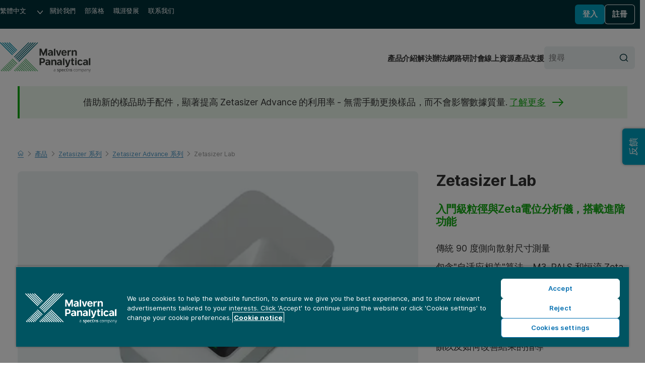

--- FILE ---
content_type: text/html; charset=utf-8
request_url: https://www.malvernpanalytical.com/tw/products/product-range/zetasizer-range/zetasizer-advance-range/zetasizer-lab
body_size: 39657
content:

<!DOCTYPE html>
<!--[if lt IE 7]><html class="no-js lt-ie9 lt-ie8 lt-ie7"><![endif]-->
<!--[if IE 7]><html class="no-js lt-ie9 lt-ie8"><![endif]-->
<!--[if IE 8]><html class="no-js lt-ie9"><![endif]-->
<!--[if gt IE 8]><!-->
<html lang="tw" dir="ltr">
<!--<![endif]-->
<head>
            <meta charset="UTF-8">
        <meta http-equiv="Content-type" content="text/html;charset=UTF-8">
        <meta http-equiv="X-UA-Compatible" content="IE=edge">
        <meta name="robots" content="NOODP,NOYDIR">
        <meta name="viewport" content="width=device-width, initial-scale=1">
        <title>Zetasizer Lab | 分子大小、颗粒粒度和 Zeta 电位分析 | Malvern Panalytical</title>
        <meta name="title" content="Zetasizer Lab | 分子大小、颗粒粒度和 Zeta 电位分析 | Malvern Panalytical">
        <meta name="description" content="入门级光散射仪器，用于分析分子大小、颗粒粒度和 Zeta 电位 ">
        <meta name="keywords" content="">
        <meta name="revised" content="8/13/2025 10:31:53 AM">
        <meta name="naver-site-verification" content="d7b8353f897be16808db2a2fa0c0585265df7112" />
        <link rel="canonical" href="https://www.malvernpanalytical.com/tw/products/product-range/zetasizer-range/zetasizer-advance-range/zetasizer-lab">
        <link rel="icon" type="image/svg+xml" href="/resource/svg/favicon.svg">
        <link rel="apple-touch-icon" sizes="180x180" href="/resource/img/apple-touch-icon.png">
        <link rel="mask-icon" href="/resource/svg/safari-pinned-tab.svg" color="#00a2c2">
        <link rel="manifest" href="/manifest.json">
        <meta name="theme-color" content="#005461">
        <meta property="og:type" content="website" />
        <meta property="og:url" content="https://www.malvernpanalytical.com/tw/products/product-range/zetasizer-range/zetasizer-advance-range/zetasizer-lab" />
        <meta property="og:title" content="Zetasizer Lab | 分子大小、颗粒粒度和 Zeta 电位分析" />
        <meta property="og:description" content="入门级光散射仪器，用于分析分子大小、颗粒粒度和 Zeta 电位 " />
        <meta property="og:image" content="/resource/img/malvern-panalytical-icon.svg" />
        <meta property="og:image:type" content="image/svg+xml" />
        <meta property="og:image" content="/resource/img/malvern-panalytical-icon.png" />
        <meta property="og:image:type" content="image/png" />
        <meta name="twitter:url" content="https://www.malvernpanalytical.com/tw/products/product-range/zetasizer-range/zetasizer-advance-range/zetasizer-lab" />
        <meta name="twitter:title" content="Zetasizer Lab | 分子大小、颗粒粒度和 Zeta 电位分析" />
        <meta name="twitter:description" content="入门级光散射仪器，用于分析分子大小、颗粒粒度和 Zeta 电位 " />
        <meta name="twitter:image" content="/resource/img/malvern-panalytical-icon.svg" />
        <meta name="twitter:image" content="/resource/img/malvern-panalytical-icon.png" />
                    <link rel="alternate" hreflang="en" href="https://www.malvernpanalytical.com/en/products/product-range/zetasizer-range/zetasizer-advance-range/zetasizer-lab" />
                    <link rel="alternate" hreflang="x-default" href="https://www.malvernpanalytical.com/en/products/product-range/zetasizer-range/zetasizer-advance-range/zetasizer-lab" />
                    <link rel="alternate" hreflang="fr" href="https://www.malvernpanalytical.com/fr/products/product-range/zetasizer-range/zetasizer-advance-range/zetasizer-lab" />
                    <link rel="alternate" hreflang="zh-hans-cn" href="https://www.malvernpanalytical.com.cn/products/product-range/zetasizer-range/zetasizer-advance-range/zetasizer-lab" />
                    <link rel="alternate" hreflang="pt" href="https://www.malvernpanalytical.com/br/products/product-range/zetasizer-range/zetasizer-advance-range/zetasizer-lab" />
                    <link rel="alternate" hreflang="de" href="https://www.malvernpanalytical.com/de/products/product-range/zetasizer-range/zetasizer-advance-range/zetasizer-lab" />
                    <link rel="alternate" hreflang="ja" href="https://www.malvernpanalytical.com/jp/products/product-range/zetasizer-range/zetasizer-advance-range/zetasizer-lab" />
                    <link rel="alternate" hreflang="ko" href="https://www.malvernpanalytical.com/kr/products/product-range/zetasizer-range/zetasizer-advance-range/zetasizer-lab" />
                    <link rel="alternate" hreflang="ru" href="https://www.malvernpanalytical.com/ru/products/product-range/zetasizer-range/zetasizer-advance-range/zetasizer-lab" />
                    <link rel="alternate" hreflang="es" href="https://www.malvernpanalytical.com/es/products/product-range/zetasizer-range/zetasizer-advance-range/zetasizer-lab" />
                    <link rel="alternate" hreflang="zh-hans-tw" href="https://www.malvernpanalytical.com/tw/products/product-range/zetasizer-range/zetasizer-advance-range/zetasizer-lab" />
            <link rel="preconnect" href="https://unpkg.com" crossorigin>
            <link rel="dns-prefetch" href="https://unpkg.com">
        <link rel="preconnect" href="https://cdn.cookielaw.org" crossorigin>
        <link rel="dns-prefetch" href="https://cdn.cookielaw.org">
        <link rel="preconnect" href="https://www.googletagmanager.com" crossorigin>
        <link rel="dns-prefetch" href="https://www.googletagmanager.com">
        <link rel="preconnect" href="https://cdn.matomo.cloud" crossorigin>
        <link rel="dns-prefetch" href="https://cdn.matomo.cloud">
        <link rel="preconnect" href="https://dev.visualwebsiteoptimizer.com" crossorigin>
        <link rel="dns-prefetch" href="https://dev.visualwebsiteoptimizer.com">
            <link rel="stylesheet" href="https://unpkg.com/mp-design-system@2.0.62/dist/build/scss/mp-www-legacy.css" integrity="sha384-RrdxMeHyzJEFsWtpMEru+Y4hHDWHXIQNaJoEPnxKAHewlL6zS1xKFWSKIO0zvZbp" crossorigin="anonymous">
            <link rel="stylesheet" href="https://unpkg.com/mp-design-system@2.0.62/dist/build/scss/mp-www.css" integrity="sha384-15+vozY5gt/YsM9v+j+gBJP0ol7hO3USG+dyymU2h5+yz4H6f+ckcC8eZojayDDm" crossorigin="anonymous">
        <link rel="stylesheet" href="/resource/css/main.min.css?v=639014913460000000">
                <script>
                (function (w, d, s, l, i) {
                        w[l] = w[l] || []; w[l].push({
                            'gtm.start':
                                new Date().getTime(), event: 'gtm.js'
                        }); var f = d.getElementsByTagName(s)[0],
                            j = d.createElement(s), dl = l != 'dataLayer' ? '&l=' + l : ''; j.async = true; j.src =
                                'https://www.googletagmanager.com/gtm.js?id=' + i + dl + '&gtm_auth=y-UTGOwgbFhIaNuCJ4Qt8A&gtm_preview=env-2&gtm_cookies_win=x'; f.parentNode.insertBefore(j, f);
                })(window, document, 'script', 'dataLayer', 'GTM-5NCVB74');
                </script>
            <script src="https://unpkg.com/vue@3.4.13/dist/vue.global.prod.js" integrity="sha384-NAMOHLxurd2vhpndxJN+ajXCbIBiLzXb8eEyJuhhXeXch4CUr8QiEIXbYUnoyd+f" crossorigin="anonymous"></script>
        <script>
            var _paq = window._paq = window._paq || [];
            _paq.push(["setCookieDomain", "*.malvernpanalytical.com"]);
            _paq.push(["setExcludedQueryParams", ["campaignid", "adgroupid", "creative", "keyword", "matchtype", "network", "device", "pk_adgroupid", "NaPM", "n_media", "n_query", "n_rank", "_gl", "_hsmi", "n_ad_group", "redirect", "product", "productname", "n_ad", "uuid", "testind"]]);
            _paq.push(["setExcludedReferrers", ["Array", "stg.malvernpanalytical.com", "acc.malvernpanalytical.com", "acc-stg.malvernpanalytical.com", "dev.malvernpanalytical.com", "devstg.malvernpanalytical.com"]]);
            _paq.push(['trackPageView']);
            _paq.push(['enableLinkTracking']);
            (function () {
                var u = "https://malvernpanalytical.matomo.cloud/";
                _paq.push(['setTrackerUrl', u + 'matomo.php']);
                _paq.push(['setSiteId', '1']);
                var d = document, g = d.createElement('script'), s = d.getElementsByTagName('script')[0];
                g.async = true; g.src = '//cdn.matomo.cloud/malvernpanalytical.matomo.cloud/matomo.js'; s.parentNode.insertBefore(g, s);
            })();
        </script>
        <script id="vwoCode" class="optanon-category-C0002" type="text/plain">
            window._vwo_code || (function() {
            var account_id=603175,
            version=2.1,
            settings_tolerance=2000,
            hide_element='body',
            hide_element_style = 'opacity:0 !important;filter:alpha(opacity=0) !important;background:none !important;transition:none !important;',
            f=false,w=window,d=document,v=d.querySelector('#vwoCode'),cK='_vwo_'+account_id+'_settings',cc={};try{var c=JSON.parse(localStorage.getItem('_vwo_'+account_id+'_config'));cc=c&&typeof c==='object'?c:{}}catch(e){}var stT=cc.stT==='session'?w.sessionStorage:w.localStorage;code={nonce:v&&v.nonce,library_tolerance:function(){return typeof library_tolerance!=='undefined'?library_tolerance:undefined},settings_tolerance:function(){return cc.sT||settings_tolerance},hide_element_style:function(){return'{'+(cc.hES||hide_element_style)+'}'},hide_element:function(){if(performance.getEntriesByName('first-contentful-paint')[0]){return''}return typeof cc.hE==='string'?cc.hE:hide_element},getVersion:function(){return version},finish:function(e){if(!f){f=true;var t=d.getElementById('_vis_opt_path_hides');if(t)t.parentNode.removeChild(t);if(e)(new Image).src='https://dev.visualwebsiteoptimizer.com/ee.gif?a='+account_id+e}},finished:function(){return f},addScript:function(e){var t=d.createElement('script');t.type='text/javascript';if(e.src){t.src=e.src}else{t.text=e.text}v&&t.setAttribute('nonce',v.nonce);d.getElementsByTagName('head')[0].appendChild(t)},load:function(e,t){var n=this.getSettings(),i=d.createElement('script'),r=this;t=t||{};if(n){i.textContent=n;d.getElementsByTagName('head')[0].appendChild(i);if(!w.VWO||VWO.caE){stT.removeItem(cK);r.load(e)}}else{var o=new XMLHttpRequest;o.open('GET',e,true);o.withCredentials=!t.dSC;o.responseType=t.responseType||'text';o.onload=function(){if(t.onloadCb){return t.onloadCb(o,e)}if(o.status===200||o.status===304){_vwo_code.addScript({text:o.responseText})}else{_vwo_code.finish('&e=loading_failure:'+e)}};o.onerror=function(){if(t.onerrorCb){return t.onerrorCb(e)}_vwo_code.finish('&e=loading_failure:'+e)};o.send()}},getSettings:function(){try{var e=stT.getItem(cK);if(!e){return}e=JSON.parse(e);if(Date.now()>e.e){stT.removeItem(cK);return}return e.s}catch(e){return}},init:function(){if(d.URL.indexOf('__vwo_disable__')>-1)return;var e=this.settings_tolerance();w._vwo_settings_timer=setTimeout(function(){_vwo_code.finish();stT.removeItem(cK)},e);var t;if(this.hide_element()!=='body'){t=d.createElement('style');var n=this.hide_element(),i=n?n+this.hide_element_style():'',r=d.getElementsByTagName('head')[0];t.setAttribute('id','_vis_opt_path_hides');v&&t.setAttribute('nonce',v.nonce);t.setAttribute('type','text/css');if(t.styleSheet)t.styleSheet.cssText=i;else t.appendChild(d.createTextNode(i));r.appendChild(t)}else{t=d.getElementsByTagName('head')[0];var i=d.createElement('div');i.style.cssText='z-index: 2147483647 !important;position: fixed !important;left: 0 !important;top: 0 !important;width: 100% !important;height: 100% !important;background: white !important;display: block !important;';i.setAttribute('id','_vis_opt_path_hides');i.classList.add('_vis_hide_layer');t.parentNode.insertBefore(i,t.nextSibling)}var o=window._vis_opt_url||d.URL,s='https://dev.visualwebsiteoptimizer.com/j.php?a='+account_id+'&u='+encodeURIComponent(o)+'&vn='+version;if(w.location.search.indexOf('_vwo_xhr')!==-1){this.addScript({src:s})}else{this.load(s+'&x=true')}}};w._vwo_code=code;code.init();})();
        </script>

    
    
</head>

<body class="Product-Page mp">
    
    <noscript>
        <iframe src="https://www.googletagmanager.com/ns.html?id=GTM-5NCVB74&gtm_auth=y-UTGOwgbFhIaNuCJ4Qt8A&gtm_preview=env-2&gtm_cookies_win=x"
                height="0" width="0" style="display:none;visibility:hidden"></iframe>
    </noscript>
    


<div>
    

</div>
<nav class="c-skip-links" aria-label="跳過連結">
    <ul class="c-skip-links__list">
        <li class="c-skip-links__item">
            <a href="#main-content" class="c-skip-links__link">跳至主要內容</a>
        </li>
        <li class="c-skip-links__item"><a href="#footer" class="c-skip-links__link">跳至頁腳</a></li>
    </ul>
</nav>
<header class="c-header" aria-label="網站標題">
    
<div class="c-header__primary">
    <nav class="c-navigation c-navigation--corporate" aria-label="企業導航">
        <ul class="c-navigation__list">
            <li class="c-navigation__item c-form c-form--language">
                <div class="c-form__input-wrap">
                    <label class="u-hidden" for="header-language">語言</label>
                    <select id="header-language" class="c-input c-input--select" name="header-language" onchange="location = this.value;" onkeydown="if(event.key === 'Enter'){ location = this.value; }" aria-label="選擇網站語言">
                        
            <option value="https://www.malvernpanalytical.com/de/products/product-range/zetasizer-range/zetasizer-advance-range/zetasizer-lab" data-href="//www.malvernpanalytical.com/de/products/product-range/zetasizer-range/zetasizer-advance-range/zetasizer-lab">Deutsch</option>
            <option value="https://www.malvernpanalytical.com/en/products/product-range/zetasizer-range/zetasizer-advance-range/zetasizer-lab" data-href="//www.malvernpanalytical.com/en/products/product-range/zetasizer-range/zetasizer-advance-range/zetasizer-lab">English</option>
            <option value="https://www.malvernpanalytical.com/es/products/product-range/zetasizer-range/zetasizer-advance-range/zetasizer-lab" data-href="//www.malvernpanalytical.com/es/products/product-range/zetasizer-range/zetasizer-advance-range/zetasizer-lab">Espa&#241;ol</option>
            <option value="https://www.malvernpanalytical.com/fr/products/product-range/zetasizer-range/zetasizer-advance-range/zetasizer-lab" data-href="//www.malvernpanalytical.com/fr/products/product-range/zetasizer-range/zetasizer-advance-range/zetasizer-lab">Fran&#231;ais</option>
            <option value="https://www.malvernpanalytical.com/br/products/product-range/zetasizer-range/zetasizer-advance-range/zetasizer-lab" data-href="//www.malvernpanalytical.com/br/products/product-range/zetasizer-range/zetasizer-advance-range/zetasizer-lab">Portugu&#234;s</option>
            <option value="https://www.malvernpanalytical.com/kr/products/product-range/zetasizer-range/zetasizer-advance-range/zetasizer-lab" data-href="//www.malvernpanalytical.com/kr/products/product-range/zetasizer-range/zetasizer-advance-range/zetasizer-lab">한국어</option>
            <option value="https://www.malvernpanalytical.com/jp/products/product-range/zetasizer-range/zetasizer-advance-range/zetasizer-lab" data-href="//www.malvernpanalytical.com/jp/products/product-range/zetasizer-range/zetasizer-advance-range/zetasizer-lab">日本語</option>
            <option value="https://www.malvernpanalytical.com.cn/products/product-range/zetasizer-range/zetasizer-advance-range/zetasizer-lab" data-href="//www.malvernpanalytical.com.cn/products/product-range/zetasizer-range/zetasizer-advance-range/zetasizer-lab">简体中文</option>
            <option value="https://www.malvernpanalytical.com/tw/products/product-range/zetasizer-range/zetasizer-advance-range/zetasizer-lab" data-href="//www.malvernpanalytical.com/tw/products/product-range/zetasizer-range/zetasizer-advance-range/zetasizer-lab" selected="selected">繁體中文</option>

                    </select>
                </div>
            </li>
            <li class="c-navigation__item">
                <a class="c-navigation__link" href="/tw/about-us">關於我們</a>
            </li>
            <li class="c-navigation__item">
                <a class="c-navigation__link" href="/tw/learn/knowledge-center?size=n_12_n&amp;filters%5B0%5D%5Bfield%5D=mp_documenttype_title&amp;filters%5B0%5D%5Bvalues%5D%5B0%5D=見解&amp;filters%5B0%5D%5Btype%5D=any&amp;sort-field=date&amp;sort-direction=desc">部落格</a>
            </li>
            <li class="c-navigation__item">
                <a class="c-navigation__link" href="/tw/about-us/work-with-us">職涯發展</a>
            </li>
            <li class="c-navigation__item">
                <a class="c-navigation__link" href="/tw/about-us/contact-us/">联系我们</a>
            </li>
        </ul>
    </nav>
    <div id="account-logged-out" class="c-header__group u-hidden">
        <a id="LoginView1_LinkButton" class="c-button c-button--blue c-button--small" href="/tw/support/login">登入</a>
        <a id="LoginView1_LinkButton2" class="c-button c-button--outline-white c-button--small" href="/tw/profile/register">註冊</a>
    </div>
    <div id="account-logged-in" class="c-header__group u-hidden">
        <a id="editProfile" class="c-button c-button--outline-white c-button--small" href="/tw/profile">個人資訊</a>
        <form action="/tw/products/product-range/zetasizer-range/zetasizer-advance-range/zetasizer-lab" method="post">
            <input id="Logout" name="登出" type="submit" value="登出" class="c-button c-button--blue c-button--small" />
        </form>
    </div>
</div>
    <div class="c-header__secondary">
    <a class="c-header__logo" href="/tw" aria-label="Home">
        <img src="/resource/img/malvernpanalyticallogo.svg" alt="Malvern Panalytical" width="216" />
    </a>
    <div class="c-header__group">
        
<nav class="c-navigation c-navigation--website" aria-label="網站導航">
    <ul class="c-navigation__list">
        <li class="c-navigation__item">
            <a class="c-navigation__link" href="/tw/products">產品介紹</a>
        </li>
        <li class="c-navigation__item">
            <a class="c-navigation__link" href="/tw/solutions">解決辦法</a>
        </li>
        <li class="c-navigation__item">
            <a class="c-navigation__link" href="/tw/learn/events-and-training/">網路研討會</a>
        </li>
        <li class="c-navigation__item">
            <a class="c-navigation__link" href="/tw/learn/knowledge-center/">線上資源</a>
        </li>
        <li class="c-navigation__item">
            <a class="c-navigation__link" href="/tw/support">產品支援</a>
        </li>
    </ul>
</nav>
        <form class="c-header__search c-form c-form--search" action="/tw/search" method="get">
            <div class="c-form__input-wrap">
                <label for="header-site-search" class="u-hidden">搜尋</label>
                <input id="header-site-search" placeholder="搜尋" type="search" name="q" class="c-input c-input--alt c-input--with-button" />
                <button type="submit">
                    <svg role="img" aria-hidden="true" focusable="false" class="mp c-icon c-icon--search">
                        <use xlink:href="/resource/svg/sprite.svg#search"></use>
                    </svg>
                </button>
            </div>
        </form>
        <button class="c-navicon c-navicon--open" aria-label="打開導航" aria-controls="overlay-menu" aria-expanded="false">
            <i aria-hidden="true"></i> <i aria-hidden="true"></i> <i aria-hidden="true"></i>
        </button>
    </div>
</div>


    <div id="overlay-menu" class="c-header__overlay" aria-hidden="true" aria-modal="true">
        <button class="c-navicon c-navicon--close" aria-label="關閉導航" aria-controls="overlay-menu">
            <i aria-hidden="true"></i> <i aria-hidden="true"></i> <i aria-hidden="true"></i>
        </button>

<nav class="c-navigation c-navigation--website" aria-label="網站導航">
    <ul class="c-navigation__list">
        <li class="c-navigation__item">
            <a class="c-navigation__link" href="/tw/products">產品介紹</a>
        </li>
        <li class="c-navigation__item">
            <a class="c-navigation__link" href="/tw/solutions">解決辦法</a>
        </li>
        <li class="c-navigation__item">
            <a class="c-navigation__link" href="/tw/learn/events-and-training/">網路研討會</a>
        </li>
        <li class="c-navigation__item">
            <a class="c-navigation__link" href="/tw/learn/knowledge-center/">線上資源</a>
        </li>
        <li class="c-navigation__item">
            <a class="c-navigation__link" href="/tw/support">產品支援</a>
        </li>
    </ul>
</nav>                <nav class="c-navigation c-navigation--corporate" aria-label="企業導航">
            <ul class="c-navigation__list">
                <li class="c-navigation__item c-form c-form--language">
                    <div class="c-form__input-wrap">
                        <label class="u-hidden" for="header-overlay-language">語言</label>
                        <select id="header-overlay-language" class="c-input c-input--select" name="header-overlay-language" onchange="location = this.value;" onkeydown="if(event.key === 'Enter'){ location = this.value; }" aria-label="選擇網站語言">
                            
            <option value="https://www.malvernpanalytical.com/de/products/product-range/zetasizer-range/zetasizer-advance-range/zetasizer-lab" data-href="//www.malvernpanalytical.com/de/products/product-range/zetasizer-range/zetasizer-advance-range/zetasizer-lab">Deutsch</option>
            <option value="https://www.malvernpanalytical.com/en/products/product-range/zetasizer-range/zetasizer-advance-range/zetasizer-lab" data-href="//www.malvernpanalytical.com/en/products/product-range/zetasizer-range/zetasizer-advance-range/zetasizer-lab">English</option>
            <option value="https://www.malvernpanalytical.com/es/products/product-range/zetasizer-range/zetasizer-advance-range/zetasizer-lab" data-href="//www.malvernpanalytical.com/es/products/product-range/zetasizer-range/zetasizer-advance-range/zetasizer-lab">Espa&#241;ol</option>
            <option value="https://www.malvernpanalytical.com/fr/products/product-range/zetasizer-range/zetasizer-advance-range/zetasizer-lab" data-href="//www.malvernpanalytical.com/fr/products/product-range/zetasizer-range/zetasizer-advance-range/zetasizer-lab">Fran&#231;ais</option>
            <option value="https://www.malvernpanalytical.com/br/products/product-range/zetasizer-range/zetasizer-advance-range/zetasizer-lab" data-href="//www.malvernpanalytical.com/br/products/product-range/zetasizer-range/zetasizer-advance-range/zetasizer-lab">Portugu&#234;s</option>
            <option value="https://www.malvernpanalytical.com/kr/products/product-range/zetasizer-range/zetasizer-advance-range/zetasizer-lab" data-href="//www.malvernpanalytical.com/kr/products/product-range/zetasizer-range/zetasizer-advance-range/zetasizer-lab">한국어</option>
            <option value="https://www.malvernpanalytical.com/jp/products/product-range/zetasizer-range/zetasizer-advance-range/zetasizer-lab" data-href="//www.malvernpanalytical.com/jp/products/product-range/zetasizer-range/zetasizer-advance-range/zetasizer-lab">日本語</option>
            <option value="https://www.malvernpanalytical.com.cn/products/product-range/zetasizer-range/zetasizer-advance-range/zetasizer-lab" data-href="//www.malvernpanalytical.com.cn/products/product-range/zetasizer-range/zetasizer-advance-range/zetasizer-lab">简体中文</option>
            <option value="https://www.malvernpanalytical.com/tw/products/product-range/zetasizer-range/zetasizer-advance-range/zetasizer-lab" data-href="//www.malvernpanalytical.com/tw/products/product-range/zetasizer-range/zetasizer-advance-range/zetasizer-lab" selected="selected">繁體中文</option>

                        </select>
                    </div>
                </li>
                <li class="c-navigation__item">
                    <a class="c-navigation__link" href="/tw/about-us">關於我們</a>
                </li>
                <li class="c-navigation__item">
                    <a class="c-navigation__link" href="/tw/learn/knowledge-center?size=n_12_n&amp;filters%5B0%5D%5Bfield%5D=mp_documenttype_title&amp;filters%5B0%5D%5Bvalues%5D%5B0%5D=見解&amp;filters%5B0%5D%5Btype%5D=any&amp;sort-field=date&amp;sort-direction=desc">部落格</a>
                </li>
                <li class="c-navigation__item">
                    <a class="c-navigation__link" href="/tw/about-us/work-with-us">職涯發展</a>
                </li>
                <li class="c-navigation__item">
                    <a class="c-navigation__link" href="/tw/about-us/contact-us/">联系我们</a>
                </li>
            </ul>
        </nav>
        <form class="c-header__search c-form c-form--search" action="/tw/search" method="get">
            <div class="c-form__input-wrap">
                <label for="header-overlay-site-search" class="u-hidden">搜尋</label>
                <input id="header-overlay-site-search" placeholder="搜尋" type="search" name="q" class="c-input c-input--alt c-input--with-button" />
                <button type="submit">
                    <svg role="img" aria-hidden="true" focusable="false" class="mp c-icon c-icon--search">
                        <use xlink:href="/resource/svg/sprite.svg#search"></use>
                    </svg>
                </button>
            </div>
        </form>
    </div>
</header>





<div class="u-wrap u-pad-bottom-m">
    <div class="mp c-alert c-alert--success u-pad-x-xl">
        <p class="u-text-center">
            借助新的樣品助手配件，顯著提高 Zetasizer Advance 的利用率 - 無需手動更換樣品，而不會影響數據質量.
            <span class="c-alert__text-link c-twi">
                <span>了解更多</span>
                <svg role="img" aria-hidden="true" focusable="false" class="mp c-icon c-icon--arrow-right">
                    <use xlink:href="/resource/svg/sprite.svg#arrow-right"></use>
                </svg>
            </span>
        </p>
        <a class="u-fill u-fill--link" href="/tw/products/product-range/zetasizer-range/zetasizer-advance-range/accessories/zetasizer-sample-assistant"  onclick="gtag('event', 'alert_banner', {'origin_url': 'http://www.malvernpanalytical.com/tw/products/product-range/zetasizer-range/zetasizer-advance-range/zetasizer-lab', 'banner_text': '借助新的樣品助手配件，顯著提高 Zetasizer Advance 的利用率 - 無需手動更換樣品，而不會影響數據質量. 了解更多', 'destination_url': '/tw/products/product-range/zetasizer-range/zetasizer-advance-range/accessories/zetasizer-sample-assistant'}); _paq.push(['trackEvent', 'Alert banner', 'http://www.malvernpanalytical.com/tw/products/product-range/zetasizer-range/zetasizer-advance-range/zetasizer-lab', '/tw/products/product-range/zetasizer-range/zetasizer-advance-range/accessories/zetasizer-sample-assistant']);">了解更多</a>
    </div>
</div>




<div class="mp u-wrap u-pad-top-m-l" >
        <nav class="c-breadcrumb c-breadcrumb--dark" aria-label="Breadcrumb">
            

    <ol id="breadcrumb" class="c-breadcrumb__list" role="list" itemscope itemtype="https://schema.org/BreadcrumbList">
            <li class="c-breadcrumb__item" role="listitem" itemscope itemtype="https://schema.org/ListItem" itemprop="itemListElement">

                    <a href="/tw" class="c-breadcrumb__link" itemprop="item">
                        <span itemprop="name">
                            <svg role="img" aria-hidden="true" focusable="false" class="mp c-icon c-icon--home">
                                <use xlink:href="/resource/svg/sprite.svg#home"></use>
                            </svg>
                            <span class="u-hidden">Home</span>
                        </span>
                    </a>
                    <meta itemprop="position" content="1" />
            </li>
            <li class="c-breadcrumb__item" role="listitem" itemscope itemtype="https://schema.org/ListItem" itemprop="itemListElement">

                            <svg role="img" aria-hidden="true" focusable="false" class="mp c-icon c-icon--chevron-down">
                                <use xlink:href="/resource/svg/sprite.svg#chevron-down"></use>
                            </svg>
                            <a href="/tw/products" class="c-breadcrumb__link" itemprop="item">
                                <span itemprop="name">產品</span>
                            </a>
                            <meta itemprop="position" content="2" />
            </li>
            <li class="c-breadcrumb__item" role="listitem" itemscope itemtype="https://schema.org/ListItem" itemprop="itemListElement">

                            <svg role="img" aria-hidden="true" focusable="false" class="mp c-icon c-icon--chevron-down u-hidden">
                                <use xlink:href="/resource/svg/sprite.svg#chevron-down"></use>
                            </svg>
                            <a href="/tw/products/" class="c-breadcrumb__link u-hidden" itemprop="item">
                                <span itemprop="name">產品範圍</span>
                            </a>
                            <meta itemprop="position" content="3" />
            </li>
            <li class="c-breadcrumb__item" role="listitem" itemscope itemtype="https://schema.org/ListItem" itemprop="itemListElement">

                        <svg role="img" aria-hidden="true" focusable="false" class="mp c-icon c-icon--chevron-down">
                            <use xlink:href="/resource/svg/sprite.svg#chevron-down"></use>
                        </svg>
                        <a href="/tw/products/product-range/zetasizer-range/zetasizer-advance-range/" class="c-breadcrumb__link" itemprop="item">
                            <span itemprop="name">Zetasizer 系列</span>
                        </a>
                        <meta itemprop="position" content="4" />
            </li>
            <li class="c-breadcrumb__item" role="listitem" itemscope itemtype="https://schema.org/ListItem" itemprop="itemListElement">

                        <svg role="img" aria-hidden="true" focusable="false" class="mp c-icon c-icon--chevron-down">
                            <use xlink:href="/resource/svg/sprite.svg#chevron-down"></use>
                        </svg>
                        <a href="/tw/products/product-range/zetasizer-range/zetasizer-advance-range" class="c-breadcrumb__link" itemprop="item">
                            <span itemprop="name">Zetasizer Advance 系列</span>
                        </a>
                        <meta itemprop="position" content="5" />
            </li>
            <li class="c-breadcrumb__item" role="listitem" itemscope itemtype="https://schema.org/ListItem" itemprop="itemListElement">

                    <svg role="img" aria-hidden="true" focusable="false" class="mp c-icon c-icon--chevron-down">
                        <use xlink:href="/resource/svg/sprite.svg#chevron-down"></use>
                    </svg>
                    <a href="/tw/products/product-range/zetasizer-range/zetasizer-advance-range/zetasizer-lab" itemprop="item">
                        <span class="c-breadcrumb__current" aria-current="page" itemprop="name">Zetasizer Lab</span>
                    </a>
                    <meta itemprop="position" content="6" />
            </li>
    </ol>



        </nav>
    <div class="o-grid o-grid--8/4">
        <div class="c-gallery">
            
            <div class="c-gallery__main">

                        <figure class="c-gallery__slide active" data-slide="0" >
                            <img src="https://dam.malvernpanalytical.com/dbce0397-62f8-4ce4-8528-afcb00b2132a/i_180124_662_ZSU_r_6k_lan-1_Red_lab_FRKL%20Zetasizer%20lab%20top%20view_Original%20file.jpg?quality=60" srcset="https://dam.malvernpanalytical.com/dbce0397-62f8-4ce4-8528-afcb00b2132a/i_180124_662_ZSU_r_6k_lan-1_Red_lab_FRKL%20Zetasizer%20lab%20top%20view_Original%20file.jpg?quality=60&width=526 526w, https://dam.malvernpanalytical.com/dbce0397-62f8-4ce4-8528-afcb00b2132a/i_180124_662_ZSU_r_6k_lan-1_Red_lab_FRKL%20Zetasizer%20lab%20top%20view_Original%20file.jpg?quality=60&width=330 330w" alt="Zetasizer Lab 0">
                        </figure>
                        <figure class="c-gallery__slide" data-slide="1" >
                            <img src="https://dam.malvernpanalytical.com/2d1b5d25-3c4b-4659-8712-b17200f79cae/PN14178_013_Ramsey_high_front_armNeutral_lidOpen_Original%20file.png?quality=60" srcset="https://dam.malvernpanalytical.com/2d1b5d25-3c4b-4659-8712-b17200f79cae/PN14178_013_Ramsey_high_front_armNeutral_lidOpen_Original%20file.png?quality=60&width=526 526w, https://dam.malvernpanalytical.com/2d1b5d25-3c4b-4659-8712-b17200f79cae/PN14178_013_Ramsey_high_front_armNeutral_lidOpen_Original%20file.png?quality=60&width=330 330w" alt="Zetasizer Lab 1">
                        </figure>
                        <figure class="c-gallery__slide" data-slide="2" >
                            <img src="https://dam.malvernpanalytical.com/7422350b-5f11-4db7-98ad-afcb00b24de0/i_180124_643_ZSU_r_6k_lan-1_BluePro_Zetasizer%20Pro%20with%20computer_Original%20file.png?quality=60" srcset="https://dam.malvernpanalytical.com/7422350b-5f11-4db7-98ad-afcb00b24de0/i_180124_643_ZSU_r_6k_lan-1_BluePro_Zetasizer%20Pro%20with%20computer_Original%20file.png?quality=60&width=526 526w, https://dam.malvernpanalytical.com/7422350b-5f11-4db7-98ad-afcb00b24de0/i_180124_643_ZSU_r_6k_lan-1_BluePro_Zetasizer%20Pro%20with%20computer_Original%20file.png?quality=60&width=330 330w" alt="Zetasizer Lab 2">
                        </figure>
                            </div>
            
            <div class="c-gallery__thumbnails">

                        <figure class="c-gallery__slide active" data-slide="0" >
                            <img src="https://dam.malvernpanalytical.com/dbce0397-62f8-4ce4-8528-afcb00b2132a/i_180124_662_ZSU_r_6k_lan-1_Red_lab_FRKL%20Zetasizer%20lab%20top%20view_Original%20file.jpg?quality=60&amp;width=102" alt=""  loading="lazy"  width=102>
                        </figure>
                        <figure class="c-gallery__slide" data-slide="1" >
                            <img src="https://dam.malvernpanalytical.com/2d1b5d25-3c4b-4659-8712-b17200f79cae/PN14178_013_Ramsey_high_front_armNeutral_lidOpen_Original%20file.png?quality=60&amp;width=102" alt=""  loading="lazy"  width=102>
                        </figure>
                        <figure class="c-gallery__slide" data-slide="2" >
                            <img src="https://dam.malvernpanalytical.com/7422350b-5f11-4db7-98ad-afcb00b24de0/i_180124_643_ZSU_r_6k_lan-1_BluePro_Zetasizer%20Pro%20with%20computer_Original%20file.png?quality=60&amp;width=102" alt=""  loading="lazy"  width=102>
                        </figure>
                            </div>
        </div>
        <div class="u-flow--s-m" id="introduction">
            <h1 class="c-h c-h--step-3">Zetasizer Lab</h1>
    <h2 class="c-h c-h--page-subtitle u-margin-top-s-m" >入門級粒徑與Zeta電位分析儀，搭載進階功能</h2>



            <div  class="mp o-prose u-flow--prose">
                <ul><li>傳統 90 度側向散射尺寸測量</li><li>包含"自适应相关"算法、M3-PALS 和恒流 Zeta 模式。 </li><li>與 ZSU1002 毛細管池一起使用時可擴展尺寸範圍分析</li><li>ZS Xplorer 分析軟體提供有關數據品質的即時回饋以及如何改善結果的指導</li></ul>
            </div>

                <div class="u-flow--xs">
                    <p><b>選擇型號:</b></p>
                    <ul class="u-list u-list--option-switch">
                                    <li>
                                        <a href="/tw/products/product-range/zetasizer-range/zetasizer-advance-range/zetasizer-lab" aria-current="page"><svg class="mp c-icon c-icon--tick" aria-hidden="true" focusable="false"><use xlink:href="/resource/svg/sprite.svg#tick"></use></svg> Lab</a>
                                    </li>
                                    <li>
                                        <a href="/tw/products/product-range/zetasizer-range/zetasizer-advance-range/zetasizer-pro"><svg class="mp c-icon c-icon--cross" aria-hidden="true" focusable="false"><use xlink:href="/resource/svg/sprite.svg#cross"></use></svg> Pro</a>
                                    </li>
                                    <li>
                                        <a href="/tw/products/product-range/zetasizer-range/zetasizer-advance-range/zetasizer-ultra"><svg class="mp c-icon c-icon--cross" aria-hidden="true" focusable="false"><use xlink:href="/resource/svg/sprite.svg#cross"></use></svg> Ultra</a>
                                    </li>
                    </ul>
                </div>

            <p><b class=\"u-step-1\">尋找更多資訊？</b></p><p>如需報價、更多資訊或下載手冊，請選擇下面的選項。</p>

            <div class="u-flow--xs">





    <a class="mp c-button mp c-button" href="/tw/products/request-a-quote?product=66658" target="" onclick="gtag('event', 'button_click', {'origin_url': 'http://www.malvernpanalytical.com/tw/products/product-range/zetasizer-range/zetasizer-advance-range/zetasizer-lab', 'button_text': '索取報價', 'destination_url': '/tw/products/request-a-quote?product=66658'}); _paq.push(['trackEvent', 'Button click', '索取報價', '/tw/products/request-a-quote?product=66658']);">
        索取報價
    </a>


    <a class="mp c-button mp c-button c-button--blue" href="/tw/products/request-a-demonstration?product=66658" target="" onclick="gtag('event', 'button_click', {'origin_url': 'http://www.malvernpanalytical.com/tw/products/product-range/zetasizer-range/zetasizer-advance-range/zetasizer-lab', 'button_text': '要求演示', 'destination_url': '/tw/products/request-a-demonstration?product=66658'}); _paq.push(['trackEvent', 'Button click', '要求演示', '/tw/products/request-a-demonstration?product=66658']);">
        要求演示
    </a>


    <a class="mp c-button mp c-button c-button--outline-green" href="/tw/about-us/contact-us/sales?product=66658" target="" onclick="gtag('event', 'button_click', {'origin_url': 'http://www.malvernpanalytical.com/tw/products/product-range/zetasizer-range/zetasizer-advance-range/zetasizer-lab', 'button_text': '聯繫銷售部門', 'destination_url': '/tw/about-us/contact-us/sales?product=66658'}); _paq.push(['trackEvent', 'Button click', '聯繫銷售部門', '/tw/about-us/contact-us/sales?product=66658']);">
        聯繫銷售部門
    </a>



    <a id="download-brochure" class="mp c-button c-button--outline-green" href="/tw/assets/pn13066_tw_mrk-2351-01%20malvern%20panalytical%20-%20zetasizer%20pro%20and%20ultra%20brochure%20tw_tcm73-66731.pdf" target="" onclick="gtag('event', 'button_click', {'origin_url': 'http://www.malvernpanalytical.com/tw/products/product-range/zetasizer-range/zetasizer-advance-range/zetasizer-lab', 'button_text': '下載型錄', 'destination_url': '/tw/assets/pn13066_tw_mrk-2351-01%20malvern%20panalytical%20-%20zetasizer%20pro%20and%20ultra%20brochure%20tw_tcm73-66731.pdf'}); _paq.push(['trackEvent', 'Button click', '下載型錄', '/tw/assets/pn13066_tw_mrk-2351-01%20malvern%20panalytical%20-%20zetasizer%20pro%20and%20ultra%20brochure%20tw_tcm73-66731.pdf']);">
            <svg class="mp c-icon c-icon--file" role="img" aria-hidden="true" focusable="false">
                <use xlink:href="/resource/svg/sprite.svg#file"></use>
            </svg>
        下載型錄
    </a>
            </div>
        </div>
    </div>

    




    <hr class="u-hr">
</div>



<div class="mp c-tabs c-tabs--anchor c-tabs--sticky-controls u-pad-top-m-l">
    <div class="c-tabs__controls-wrap u-wrap">
        <nav class="c-tabs__controls u-scroll-shadows--h">
            <ul class="c-tabs__controls-list">
                    <li><a class="c-tabs__control c-tabs__control--active" href="#overview">概述</a></li>
                                    <li><a class="c-tabs__control " href="#specification">規格</a></li>
                                    <li><a class="c-tabs__control " href="#accessories">配件</a></li>
                                        <li><a class="c-tabs__control " href="#spare-1">相互連結的世界</a></li>
                                <li><a class="c-tabs__control " href="#usermanuals">使用者手冊</a></li>
                <li><a class="c-tabs__control " href="#software">軟體下載</a></li>
                    <li><a class="c-tabs__control " href="#support">服務與支援</a></li>
                                    <li><a class="c-tabs__control " href="#publications">刊物</a></li>
                <li style="margin-inline-start:auto"><a class="mp c-button c-button--small" href="/tw/products/request-a-quote?product=66658" onclick="gtag('event', 'button_click', {'origin_url': 'http://www.malvernpanalytical.com/tw/products/product-range/zetasizer-range/zetasizer-advance-range/zetasizer-lab', 'button_text': '索取報價', 'destination_url': '/tw/products/request-a-quote?product=66658'}); _paq.push(['trackEvent', 'Button click', '索取報價', '/tw/products/request-a-quote?product=66658']);" style="text-wrap:nowrap;align-self:center;">索取報價</a></li>
            </ul>
        </nav>
    </div>

    <div class="c-tabs__content u-wrap u-pad-bottom-m-xl">
            <div id="overview" class="c-tab c-tab--active">
                <div class="mp u-wrap o-grid--pull u-pad-bottom-l">
                    



<main class="u-flow--m-xl">
    


<section id="概述"  class=" u-clear-both">
            <div class="o-grid o-grid--of-two">
            <div class="u-flex u-flex-column u-justify-center">
                    <h2 class="c-h c-h--step-3  u-margin-bottom-s-m" >概述</h2>
                                <div class="mp o-prose u-flow--prose " ><p>Zetasizer Lab 是一款出色的入门级系统，提供各种功能，其中包括：</p>
<ul>
<li>动态光散射 (DLS)  ：用于测量从0.3 nm 到 15 µm 的颗粒和分子的粒度及粒度分布 （使用低容量可抛弃粒度样品池和扩展粒度分析可以测试粒度大于10 µm ；取决于样品和样品制备）</li>
<li>电泳光散射 (ELS)  ：测量颗粒和分子的Zeta电位，以显示样品稳定性和/或团聚倾向性</li>
<li>以样品为中心的ZS Xplorer软件可以实现灵活的指导式使用，并可轻松构建复杂的模型  </li>
<li>“自适应相关”算法能生成可靠且可重复的数据，同时计算速度超过以往的两倍，可在减少样品制备的情况下更快速地执行更多可重现的粒度测量，实现更具代表性的样品视图</li>
<li>通过深度学习实现的数据质量系统可以评估粒度数据质量问题，并针对如何改进结果提供明确的建议</li>
<li>软件符合 21 CFR Part 11 法规</li>
</ul>
<p>选择 Red Label 型号可用于测定更具挑战性的样品，如蛋白质、表面活性剂溶液和低固含量样品</p>
<p><strong>
              <img src="https://dam.malvernpanalytical.com/a2d29b47-f548-4104-82ad-ada400c38338/637353357645078214LB_Original%20file.png" style="float: left; width: 40px; height: 48px;" alt="Om_logo.png" />
</strong><strong>马尔文帕纳科 <a title="Analytical Instrument Qualification" href="/tw/industries/pharmaceuticals/compliance-analytical-instrument-qualification">OmniTrust</a>: 监管环境下的合规性解决方案</strong></p></div>
            </div>
                    <figure class="u-flex u-align-center u-justify-end" >
                <img src="https://dam.malvernpanalytical.com/3d936694-0db4-46a8-bfec-b338008eaa53/FRKL%20Zetasizer%20advance%20computer%20setup%20transparent_Original%20file.png?quality=60&amp;width=561" alt=""  loading="lazy"  width=561>
            </figure>
    </div>
</section>
<section id="features" class="c-section c-section--features c-section--image-center u-clear-both" role="region" aria-labelledby="section-heading">
        <div class="c-section__header">
            <h2 id="section-heading" class="c-section__title">特徵</h2>
        </div>
    <div class="c-section__content">
            <ul class="c-section__list">
                    <li class="c-section__item">
                        <p>动态光散射 (<a title="Dynamic Light Scattering DLS" href="/tw/products/technology/light-scattering/dynamic-light-scattering">DLS</a>)  ：用于测量从0.3 nm 到 15 µm 的颗粒和分子的粒度及粒度分布</p>
                    </li>
                    <li class="c-section__item">
                        <p>具有恒流模式的M3-PALS可以在高导电介质中测量Zeta电位和电泳迁移率 </p>
                    </li>
                    <li class="c-section__item">
                        <p>使用静态光散射（90°）测量分子量</p>
                    </li>
                    <li class="c-section__item">
                        <p>支持使用低容量可抛弃毛细管样品池对低至 3 μL 的样品进行粒度测量</p>
                    </li>
                    <li class="c-section__item">
                        <p>扩展粒度范围分析功能可针对超过 1 μm 的颗粒粒度提供更高的准确性，并针对超过 10 μm 的颗粒粒度提供指示性结果（使用 ZSU1002 低容量可抛弃粒度测量池）</p>
                    </li>
                    <li class="c-section__item">
                        <p>如果您的需求发生改变，可现场升级到Zetasizer Pro 或 Zetasizer Ultra型号</p>
                    </li>
            </ul>
                    <figure class="c-section__media" >
                <img src="https://dam.malvernpanalytical.com/9aa351bb-c0e2-481b-a3e7-b338008e6fae/FRKL%20Zetasizer%20advance%20side%20view%20transparent_Original%20file.png?quality=60&amp;width=396" alt="" class=c-section__image loading="lazy"  width=396>
            </figure>
    </div>
</section>




<section id="哪種zetasizer適合我"  class="u-wrap--content u-clear-both">
            <h2 class="c-h c-h--step-3 u-margin-bottom-s-m" >哪種 Zetasizer 適合我？</h2>
    <div class="mp o-prose u-flow--prose" ><table border="1" cellpadding="1" cellspacing="1" style="width: 100%">
<colgroup>
<col width="37%" />
<col width="21%" />
<col width="21%" />
<col width="21%" /></colgroup>
<tbody>
<tr>
<th class="" style="text-align: center;" />
<th class="" style="text-align: center;">Zetasizer Ultra</th>
<th class="" style="text-align: center;">Zetasizer Pro</th>
<th class="" style="text-align: center;">Zetasizer Lab</th>
</tr>
<tr>
<td class="">粒徑測量原理</td>
<td class="">非侵入式背向散射 (NIBS)
<br />
動態光散射
<br />
動態光散射 (90° 與 13°)
<br />
多角度動態光散射 (MADLS<sup>®</sup>)</td>
<td class="">非侵入式背向散射 (NIBS)
<br />
動態光散射</td>
<td class="">經典 90° 動態光散射</td>
</tr>
<tr>
<td class="">電位測量原理</td>
<td class="">ELS 搭配 M3-PALS 與恆電流 Zeta 模式</td>
<td class="">ELS 搭配 M3-PALS 與恆電流 Zeta 模式</td>
<td class="">ELS 搭配 M3-PALS 與恆電流 Zeta 模式</td>
</tr>
<tr>
<td class="">分子量與 B22</td>
<td class="">靜態光散射 (90° 與 173°)</td>
<td class="">靜態光散射 (173°)</td>
<td class="">靜態光散射 (90°)</td>
</tr>
<tr>
<td class="">光學濾光輪（螢光/DDLS）</td>
<td class="">有</td>
<td class="">有</td>
<td class="">無</td>
</tr>
<tr>
<td class="">低體積一次性粒徑測量池（支援擴展粒徑分析）</td>
<td class="">有</td>
<td class="">無</td>
<td class="">有</td>
</tr>
<tr>
<td class="">MADLS®（高解析度 DLS）</td>
<td class="">有</td>
<td class="">無</td>
<td class="">無</td>
</tr>
<tr>
<td class="">MADLS® - 顆粒濃度/效價</td>
<td class="">有<sup>2</sup></td>
<td class="">無</td>
<td class="">無</td>
</tr>
<tr>
<td class="">符合 21 CFR Part 11 的軟體</td>
<td class="">可選（透過 Omnitrust）</td>
<td class="">可選（透過 Omnitrust）</td>
<td class="">可選（透過 Omnitrust）</td>
</tr>
<tr>
<th class="" rowspan="1" colspan="4" align="left" style="text-align: left;">粒徑</th>
</tr>
<tr>
<td class="">量測範圍<sup>2</sup></td>
<td class="">0.3 奈米 至 10 微米</td>
<td class="">0.3 奈米 至 10 微米</td>
<td class="">0.3 奈米 至 10 微米</td>
</tr>
<tr>
<td class="">最小體積</td>
<td class="">3 微升</td>
<td class="">12 微升</td>
<td class="">3 微升</td>
</tr>
<tr>
<th class="" rowspan="1" colspan="4" align="left" style="text-align: left;">電位</th>
</tr>
<tr>
<td class="">粒徑範圍</td>
<td class="">3.8 奈米 至 100 微米</td>
<td class="">3.8 奈米 至 100 微米</td>
<td class="">3.8 奈米 至 100 微米</td>
</tr>
<tr>
<td class="">最小體積<sup>3</sup></td>
<td class="">20 微升</td>
<td class="">20 微升</td>
<td class="">20 微升</td>
</tr>
</tbody>
</table>
<p><sup>1</sup> 僅限紅標
<br />
<sup>2</sup> 預設為 10 微米。Zetasizer Lab 與 Zetasizer Ultra 的擴展選項即將推出
<br />
<sup>3</sup> 毛細管池中的專利擴散屏障方法</p></div>
</section>


<section id="主要应用"  class=" u-clear-both">
            <div class="o-grid o-grid--of-two-switch">
            <div class="u-flex u-flex-column u-justify-center">
                    <h2 class="c-h c-h--step-3  u-margin-bottom-s-m" >主要应用</h2>
                                <div class="mp o-prose u-flow--prose " ><p>Zetasizer Advance 系列適用於多種應用，包括：</p>
<dl class="c-accordion">
<dd>
<div class="c-accordion__item">
<dl>
<dt class="c-accordion__title">膠體二氧化矽</dt>
<dd class="c-accordion__content o-prose u-flow--prose">
<p>膠體二氧化矽的粒徑測量是關鍵需求。使用 Zetasizer Lab Blue Label 可輕鬆且可重現地完成測量。</p>
</dd>
</dl>
</div>
<div class="c-accordion__item">
<dl>
<dt class="c-accordion__title">二氧化鈦</dt>
<dd class="c-accordion__content o-prose u-flow--prose">
<p>二氧化鈦的應用十分廣泛。當用於油漆或油墨時，團聚或聚集的形成可能降低產品性能。將 Zetasizer Pro Blue Label 與 MPT-3 自動滴定儀結合使用，可分析鹽濃度對 TiO<sub>2</sub> 穩定性的影響，並找出最穩定的 pH 區間。</p>
</dd>
</dl>
</div>
<div class="c-accordion__item">
<dl>
<dt class="c-accordion__title">陶瓷</dt>
<dd class="c-accordion__content o-prose u-flow--prose">
<p>陶瓷的強度與粒徑相關，Zetasizer Ultra Blue Label 非常適合用來測量。Al<sub>2</sub>O<sub>3</sub> 樣品通常由不同粒徑的顆粒組成，使用 MADLS 可輕鬆辨識。在此 0.1% w/v 樣品中，若僅使用單角度 DLS 測量，將無法分辨這兩個粒徑族群。</p>
</dd>
</dl>
</div>
<div class="c-accordion__item">
<dl>
<dt class="c-accordion__title">蛋白質</dt>
<dd class="c-accordion__content o-prose u-flow--prose">
<p>對於蛋白質研究人員來說，因樣品體積有限，提早獲取特性分析數據可能具有挑戰性。使用搭配毛細管池的 Zetasizer Lab Red Label 可輕鬆克服此問題，以確認樣品符合品質要求，並確保生產與純化流程已最佳化。</p>
</dd>
</dl>
</div>
<div class="c-accordion__item">
<dl>
<dt class="c-accordion__title">碳點（C-dots）</dt>
<dd class="c-accordion__content o-prose u-flow--prose">
<p>光致發光的 C-dots 被視為比量子點更安全的替代品。由於螢光團額外發射的光子，使用 DLS 測量螢光樣品可能具有挑戰性。搭配 Zetasizer Pro Red Label 上的 NIBS 功能，可利用濾光器去除干擾，提供精確且可靠的數據。</p>
</dd>
</dl>
</div>
<div class="c-accordion__item">
<dl>
<dt class="c-accordion__title">腺相關病毒（AAV）</dt>
<dd class="c-accordion__content o-prose u-flow--prose">
<p>在開發與生產優化過程中，監測病毒濃度非常重要。透過 Zetasizer Ultra Red Label 的多角度 DLS（MADLS）顆粒濃度測量，可在數分鐘內同時獲得病毒的粒徑分佈與效價。</p>
</dd>
</dl>
</div>
</dd>
</dl></div>
            </div>
                    <figure class="u-flex u-align-center " >
                <img src="https://dam.malvernpanalytical.com/015379e7-16fe-476e-8f29-b17200f79b0d/PN14178_001_Ramsey_converter_Original%20file.jpg?quality=60&amp;width=561" alt=""  loading="lazy"  width=561>
            </figure>
    </div>
</section>


<section id="產業應用"  class=" u-clear-both">
            <div class="o-grid o-grid--8/4">
            <div class="u-flex u-flex-column u-justify-center">
                    <h2 class="c-h c-h--step-3  u-margin-bottom-s-m" >產業應用</h2>
                                <div class="mp o-prose u-flow--prose " ><p>Zetasizer Lab 应用广泛，包括：</p>
<dl class="c-accordion">
<dd>
<div class="c-accordion__item">
<dl>
<dt class="c-accordion__title">学术界</dt>
<dd class="c-accordion__content o-prose u-flow--prose">
<p>Zetasizer是全球众多学术实验室的重要分析工具，广泛用于所有需要分析颗粒或分子大小以及 Zeta 电位的应用领域。 Zetasizer应用领域广泛，被科学文献引用的次数达上万次，成为许多科研机构的核心设备。</p>
</dd>
</dl>
</div>
<div class="c-accordion__item">
<dl>
<dt class="c-accordion__title">生命科学和生物制药</dt>
<dd class="c-accordion__content o-prose u-flow--prose">
<p>在生物制药应用中，温度或pH值变化、 搅拌、剪切和时间都会影响生物分子的 稳定性，造成变性和聚集、功能丧失， 还可能会产生不良免疫反应。Zetasizer提供快速的纯度和稳定性筛选，并可协助配方开发， 从而优化流程和产品，消除风险。</p>
</dd>
</dl>
</div>
<div class="c-accordion__item">
<dl>
<dt class="c-accordion__title">食品和饮料</dt>
<dd class="c-accordion__content o-prose u-flow--prose">
<p>Zetasizer用于分析颗粒粒度和Zeta电位，以改善食品、饮料和调味料的外观及味道，并优化分散和乳化稳定性，从而延长产品保存期限，提高产品性能。</p>
</dd>
</dl>
</div>
<div class="c-accordion__item">
<dl>
<dt class="c-accordion__title">纳米材料</dt>
<dd class="c-accordion__content o-prose u-flow--prose">
<p>Zetasizer所测量的纳米颗粒粒度分布、分散特性、稳定性和团聚倾向是新纳米材料设计的关键。 此类材料的超大表面积可能会带来新的物理和化学性质，比如更高的催化活性和溶解度，或者出乎意料的光学或毒理学性质。</p>
</dd>
</dl>
</div>
<div class="c-accordion__item">
<dl>
<dt class="c-accordion__title">油漆、油墨及涂料</dt>
<dd class="c-accordion__content o-prose u-flow--prose">
<p>油漆、油墨及涂料配方必须稳定，以使它们在一段时间内保持最佳状态而不会发生变化或团聚。 Zetasizer测量的颗粒粒度和Zeta电位在确定产品特性（例如分散性、颜色、强度、光洁度、耐久性和保存限期）方面起着至关重要的作用。</p>
</dd>
</dl>
</div>
<div class="c-accordion__item">
<dl>
<dt class="c-accordion__title">药物和给药</dt>
<dd class="c-accordion__content o-prose u-flow--prose">
<p>粒度和Zeta电位检测有助于确保安全有效的治疗。Zetasizer用于表征分散体系、乳化液和乳膏的稳定性和质量，从而减少配方时间，加快新产品上市。</p>
</dd>
</dl>
</div>
<div class="c-accordion__item">
<dl>
<dt class="c-accordion__title">消费品</dt>
<dd class="c-accordion__content o-prose u-flow--prose">
<p>改良多种消费品时，需要了解和控制胶体参数，引导颗粒间的相互作用，并改善产品的稳定性和性能。其中一个例子是胶束和乳液的粒度和电荷对化妆品和洗涤剂性能的影响。Zetasizer可表征表面活性剂的胶束大小、电荷和临界胶束浓度， 并测量乳液的液滴大小和稳定性。</p>
</dd>
</dl>
</div>
</dd>
</dl></div>
            </div>
                    <figure class="u-flex u-align-center u-justify-end" >
                <img src="https://dam.malvernpanalytical.com/f04b5d99-e663-4c9c-ae4b-ae28010e2a89/i_180116_549_ZSU_r_6k_por-1_Original%20file.jpg?quality=60&amp;width=561" alt=""  loading="lazy"  width=561>
            </figure>
    </div>
</section>




<section id=""  class="u-wrap--content u-clear-both">
        <div class="mp o-prose u-flow--prose" ><blockquote class="mp c-quote u-flow--s">
<p>High quality and reproducible results can be obtained. Especially, the experiment is easy to use and maintain. For ease of use, one can easily learn to perform after several minutes training. For after-sales care, it did not need to have any maintenance for several years. Thus, we believe that it is good value for money"</p>
<div class="u-split"><cite><strong>Mi Zhou</strong> — Sichuan University</cite></div>
</blockquote></div>
</section>
</main>
                </div>
            </div>
                        <div id="specification" class="c-tab">
                    <main class="u-flow--lined">
        <div id="specs" class="mp o-prose u-flow--prose">
            <h2>規格</h2>


            <h3 >颗粒粒度及分子大小</h3>

<table class="c-table c-table--fixed">
    <tbody>
        


<tr>
    <th >测量原理：</th>
    
    <td>经典 90° 动态光散射</td>
</tr>
<tr>
    <th >测量角度</th>
    
    <td>90°, 13° <sup>1</sup></td>
</tr>
<tr>
    <th >量測範圍</th>
    
    <td>0.3 nm - 15 μm <sup>2</sup></td>
</tr>
<tr>
    <th >最小样品容积：</th>
    
    <td>3 μL</td>
</tr>
<tr>
    <th >浓度范围</th>
    
    <td><div>
<div>
<div>
<div><strong>最低样品浓度</strong> <strong>：</strong></div>
<div>蓝标Blue Label：1 mg/mL 15 kDa 蛋白质</div>
</div>
<div>红标Red Label：0.3 mg/mL 15 kDa 蛋白质</div>
<div> </div>
<div>
<div><strong>最高样品浓度</strong> <strong>：<sup>(3)</sup></strong></div>
<div>40% w/v</div>
</div>
</div>
</div></td>
</tr>


    </tbody>
</table>
            <h3 >Zeta 电位</h3>

<table class="c-table c-table--fixed">
    <tbody>
        


<tr>
    <th >测量原理：</th>
    
    <td>混合模式测量，相位分析光散射  (M3-PALS)，恒流模式</td>
</tr>
<tr>
    <th >粒徑</th>
    
    <td>3.8 nm – 100 μm</td>
</tr>
<tr>
    <th >最小样品容积：</th>
    
    <td>20 μL <sup>4</sup></td>
</tr>
<tr>
    <th >浓度范围</th>
    
    <td><div>
<div>红标Red Label: 1 mg/mL <sup>(5)</sup> 至 40% w/v <sup>(6)</sup></div>
<div>蓝标Blue Label: 10 mg/mL <sup>(5)</sup> 至 40% w/v <sup>(6)</sup></div>
</div></td>
</tr>
<tr>
    <th >样品导电范围</th>
    
    <td>最高：260 mS/cm</td>
</tr>


    </tbody>
</table>
            <h3 >静态光散射（分子量）</h3>

<table class="c-table c-table--fixed">
    <tbody>
        


<tr>
    <th >测量原理：</th>
    
    <td>静态光散射法，使用德拜图</td>
</tr>
<tr>
    <th >分子量范围</th>
    
    <td><div>Red label: 300 Da - 20 MDa </div>
<div>Blue label: 980 Da - 20 MDa </div></td>
</tr>
<tr>
    <th >精確度</th>
    
    <td>+/- 10%</td>
</tr>


    </tbody>
</table>
            <h3 >系统</h3>

<table class="c-table c-table--fixed">
    <tbody>
        


<tr>
    <th >偵測器</th>
    
    <td>雪崩光电二极管 (APD)</td>
</tr>
<tr>
    <th >雷射安全：</th>
    
    <td><div>
<div>高性能He-Ne 气体激光器, 633 nm</div>
<div>Blue Label：最大输出功率 4 mW </div>
<div>Red Label：最大输出功率 10 mW</div>
</div></td>
</tr>
<tr>
    <th >温度控制范围</th>
    
    <td>0 °C - 120 °C <sup>7</sup></td>
</tr>
<tr>
    <th >尺寸 （宽, 长, 高）：</th>
    
    <td>322 mm x 565 mm x 245 mm</td>
</tr>
<tr>
    <th >重量</th>
    
    <td>19 kg</td>
</tr>
<tr>
    <th >電功率</th>
    
    <td>AC 100-240 V, 50-60 Hz, 4.0 A</td>
</tr>
<tr>
    <th >能耗</th>
    
    <td>最大 100 W，典型 45 W</td>
</tr>
<tr>
    <th >环境条件</th>
    
    <td>+10°C 至 +35°C，相对湿度 35% 至 80%（无冷凝）</td>
</tr>
<tr>
    <th >界面</th>
    
    <td>USB 2.0 或以上版本</td>
</tr>


    </tbody>
</table>
            <h3 >注解</h3>

<table class="c-table c-table--fixed">
    <tbody>
        


<tr>
    <th >注解</th>
    
    <td><div>
<div>1 - 用水作为样品分散剂</div>
<div>2 - 使用低容量可抛弃粒度样品池和扩展粒度分析可以测试粒度大于10 µm ；取决于样品和样品制备</div>
<div>3 - 取决于样品</div>
<div>4 - 使用扩散屏障技术</div>
<div>5 - 使用 15 kDa 蛋白质测量</div>
<div>6 - 使用胆汁酸测量</div>
<div>7 - 温度低于露点时，需要配置干燥氮气的净化装置 </div>
<div>8 - 温度准确度 0.1°C（25°C 时）、0.2°C（0°C 时）、0.5°C（90°C 时）</div>
</div></td>
</tr>


    </tbody>
</table>
        </div>
</main>
                </div>
                        <div id="accessories" class="c-tab">
                        <div class="u-flow--xl">
        <div id="accessories" class="mp o-prose u-flow--prose">
            <h2 class="tab-title h2">配件</h2>
        </div>
                <div class="u-flow" >
                    

    <h3 class="c-h c-h--step-2" >系統增強</h3>
<div class="u-flow--m">




<!-- CardLandscape -->
<article class="mp c-card c-card--layout-multi  c-card--size-large  c-card--has-image  c-card--bordered">
    <div class="c-card__wrapper">
            <figure class="c-card__image">
                <img src="https://dam.malvernpanalytical.com/9446cc0f-36d5-4bb1-8685-b14f00c2f3ba/Zetasizer%20sample%20assistant%20-%20ZSA_P2_main.153_Original%20file.png?quality=60?quality=60" alt=""  loading="lazy"  >
            </figure>
        <div class="c-card__primary">
            <header class="c-card__header u-flow--2xs">
                <h2 class="c-h c-card__title">Zetasizer Sample Assistant</h2>
                                        <h3 class="c-h c-h--tagline">進行自動化測試，為科學家提供所需知識</h3>
            </header>
                <div class="c-card__content u-flow">
                    <div class="mp o-prose u-flow--prose u-step--1">
                        
                        <p>Sample Assistant 是適用於所有 Zetasizer Advance 系統的配件，能大幅提升系統使用率。該配件可減輕操作人員的負擔，讓他們不必再手動更換樣品。 </p><p>結果如何？Zetasizer Advance 的資料品質與靈活度將一如既往地優異，但效率更上一層樓。</p>
                    </div>
                </div>
                            <footer class="c-card__footer u-flow--2xs">
                    <div class="u-flex u-flex-wrap">


    <a class="mp c-button c-button--inline c-button--green c-button--tight" href="/tw/products/product-range/zetasizer-range/zetasizer-advance-range/accessories/zetasizer-sample-assistant" onclick="gtag('event', 'button_click', {'origin_url': 'http://www.malvernpanalytical.com/tw/products/product-range/zetasizer-range/zetasizer-advance-range/zetasizer-lab', 'button_text': '更多資訊', 'destination_url': '/tw/products/product-range/zetasizer-range/zetasizer-advance-range/accessories/zetasizer-sample-assistant'}); _paq.push(['trackEvent', 'Button click', '更多資訊', '/tw/products/product-range/zetasizer-range/zetasizer-advance-range/accessories/zetasizer-sample-assistant']);">
        更多資訊
    </a>
                        

    <a class="mp c-button c-button--inline c-button--outline-green c-button--tight" href="/tw/products/request-a-quote?product=9618" onclick="gtag('event', 'button_click', {'origin_url': 'http://www.malvernpanalytical.com/tw/products/product-range/zetasizer-range/zetasizer-advance-range/zetasizer-lab', 'button_text': '尋求報價', 'destination_url': '/tw/products/request-a-quote?product=9618'}); _paq.push(['trackEvent', 'Button click', '尋求報價', '/tw/products/request-a-quote?product=9618']);">
        尋求報價
    </a>
                    </div>
                </footer>
        </div>
    </div>
</article>



<!-- CardLandscape -->
<article class="mp c-card c-card--layout-multi  c-card--size-large  c-card--has-image  c-card--bordered">
    <div class="c-card__wrapper">
            <figure class="c-card__image">
                <img src="https://dam.malvernpanalytical.com/7f8b55ac-591d-4528-86fe-ad9e00af0544/636216769021739961IQ_Original%20file.jpg?quality=60?quality=60" alt=""  loading="lazy"  >
            </figure>
        <div class="c-card__primary">
            <header class="c-card__header u-flow--2xs">
                <h2 class="c-h c-card__title">SV-10 粘度计</h2>
                                        <h3 class="c-h c-h--tagline">快速、简单、准确的粘度测量。</h3>
            </header>
                <div class="c-card__content u-flow">
                    <div class="mp o-prose u-flow--prose u-step--1">
                        
                        
        <p>SV-10能够在一个非常简单和快速的系统中测量粘度，达到动态光散射所需的精度，以将扩散系数转化为粒度，将电泳迁移率转化为zeta电位。</p>
      
                    </div>
                </div>
                            <footer class="c-card__footer u-flow--2xs">
                    <div class="u-flex u-flex-wrap">


    <a class="mp c-button c-button--inline c-button--green c-button--tight" href="/tw/products/product-range/zetasizer-range/zetasizer-aps/accessories/sv-10" onclick="gtag('event', 'button_click', {'origin_url': 'http://www.malvernpanalytical.com/tw/products/product-range/zetasizer-range/zetasizer-advance-range/zetasizer-lab', 'button_text': '更多資訊', 'destination_url': '/tw/products/product-range/zetasizer-range/zetasizer-aps/accessories/sv-10'}); _paq.push(['trackEvent', 'Button click', '更多資訊', '/tw/products/product-range/zetasizer-range/zetasizer-aps/accessories/sv-10']);">
        更多資訊
    </a>
                        

    <a class="mp c-button c-button--inline c-button--outline-green c-button--tight" href="/tw/products/request-a-quote?product=9618" onclick="gtag('event', 'button_click', {'origin_url': 'http://www.malvernpanalytical.com/tw/products/product-range/zetasizer-range/zetasizer-advance-range/zetasizer-lab', 'button_text': '尋求報價', 'destination_url': '/tw/products/request-a-quote?product=9618'}); _paq.push(['trackEvent', 'Button click', '尋求報價', '/tw/products/request-a-quote?product=9618']);">
        尋求報價
    </a>
                    </div>
                </footer>
        </div>
    </div>
</article>



<!-- CardLandscape -->
<article class="mp c-card c-card--layout-multi  c-card--size-large  c-card--has-image  c-card--bordered">
    <div class="c-card__wrapper">
            <figure class="c-card__image">
                <img src="https://dam.malvernpanalytical.com/28ab649f-c2cf-4900-910a-ad9f01102537/636997444968468235IG_Original%20file.jpg?quality=60?quality=60" alt=""  loading="lazy"  >
            </figure>
        <div class="c-card__primary">
            <header class="c-card__header u-flow--2xs">
                <h2 class="c-h c-card__title">MPT-3 自动电位滴定仪</h2>
                                        <h3 class="c-h c-h--tagline">让您的PH滴定自动化</h3>
            </header>
                <div class="c-card__content u-flow">
                    <div class="mp o-prose u-flow--prose u-step--1">
                        
                        <p>MPT-3是Zetasizer Advance 系列的一款性价比高的配件，用于自动测定Zeta电位和/或尺寸与pH的比值，帮助您了解材料随pH值的变化规律。 </p><p>随着pH值的变化，材料的zeta电位和粒度对于理解这些变化至关重要:</p><ul><li>材料的稳定性</li><li>团聚</li><li>絮凝</li><li>零净电荷点(等电点)</li><li>储存条件</li></ul>
                    </div>
                </div>
                            <footer class="c-card__footer u-flow--2xs">
                    <div class="u-flex u-flex-wrap">


    <a class="mp c-button c-button--inline c-button--green c-button--tight" href="/tw/products/product-range/zetasizer-range/zetasizer-advance-range/zetasizer-ultra/accessories/mpt-3-autotitrator" onclick="gtag('event', 'button_click', {'origin_url': 'http://www.malvernpanalytical.com/tw/products/product-range/zetasizer-range/zetasizer-advance-range/zetasizer-lab', 'button_text': '更多資訊', 'destination_url': '/tw/products/product-range/zetasizer-range/zetasizer-advance-range/zetasizer-ultra/accessories/mpt-3-autotitrator'}); _paq.push(['trackEvent', 'Button click', '更多資訊', '/tw/products/product-range/zetasizer-range/zetasizer-advance-range/zetasizer-ultra/accessories/mpt-3-autotitrator']);">
        更多資訊
    </a>
                        

    <a class="mp c-button c-button--inline c-button--outline-green c-button--tight" href="/tw/products/request-a-quote?product=56450" onclick="gtag('event', 'button_click', {'origin_url': 'http://www.malvernpanalytical.com/tw/products/product-range/zetasizer-range/zetasizer-advance-range/zetasizer-lab', 'button_text': '尋求報價', 'destination_url': '/tw/products/request-a-quote?product=56450'}); _paq.push(['trackEvent', 'Button click', '尋求報價', '/tw/products/request-a-quote?product=56450']);">
        尋求報價
    </a>
                    </div>
                </footer>
        </div>
    </div>
</article>

</div>
                </div>
                <div class="u-flow" >
                    

    <h3 class="c-h c-h--step-2" >样品池选件</h3>
<div class="u-flow--m">




<!-- CardLandscape -->
<article class="mp c-card c-card--layout-multi  c-card--size-large  c-card--has-image  c-card--bordered">
    <div class="c-card__wrapper">
            <figure class="c-card__image">
                <img src="https://dam.malvernpanalytical.com/b2c859f8-827f-49ad-a61e-ad9e0004a58a/636216710626428655QE_Original%20file.jpg?quality=60?quality=60" alt=""  loading="lazy"  >
            </figure>
        <div class="c-card__primary">
            <header class="c-card__header u-flow--2xs">
                <h2 class="c-h c-card__title">Disposable folded capillary cell (DTS1070)</h2>
                                        <h3 class="c-h c-h--tagline">Eliminate sample cross contamination between zeta potential measurements using a completely disposable cell.</h3>
            </header>
                <div class="c-card__content u-flow">
                    <div class="mp o-prose u-flow--prose u-step--1">
                        
                        <p>The zeta potential of colloids and molecules is extremely sensitive to contamination from components of a previous sample used in a measurement cell. The use of a disposable cell completely eliminates this potential contamination issue.</p><p>The folded capillary cell provides the benefits of the accuracy of measurement of a capillary cell with the ease of use of a disposable cell.</p><p>Although, disposable, including the electrodes, for low conductivity samples each cell can be used for hundreds of measurements if required.</p><p>The cell can be used with the autotitrator, where multiple measurements are routinely done over a wide pH range.</p>
                    </div>
                </div>
                            <footer class="c-card__footer u-flow--2xs">
                    <div class="u-flex u-flex-wrap">


    <a class="mp c-button c-button--inline c-button--green c-button--tight" href="/tw/products/product-range/zetasizer-range/zetasizer-advance-range/accessories/disposable-folded-capillary-cell-dts1070" onclick="gtag('event', 'button_click', {'origin_url': 'http://www.malvernpanalytical.com/tw/products/product-range/zetasizer-range/zetasizer-advance-range/zetasizer-lab', 'button_text': '更多資訊', 'destination_url': '/tw/products/product-range/zetasizer-range/zetasizer-advance-range/accessories/disposable-folded-capillary-cell-dts1070'}); _paq.push(['trackEvent', 'Button click', '更多資訊', '/tw/products/product-range/zetasizer-range/zetasizer-advance-range/accessories/disposable-folded-capillary-cell-dts1070']);">
        更多資訊
    </a>
                        

    <a class="mp c-button c-button--inline c-button--green c-button--tight" href="/tw/products/product-range/zetasizer-range/zetasizer-advance-range/accessories/disposable-folded-capillary-cell-dts1070" onclick="gtag('event', 'button_click', {'origin_url': 'http://www.malvernpanalytical.com/tw/products/product-range/zetasizer-range/zetasizer-advance-range/zetasizer-lab', 'button_text': '立即前往商店購買', 'destination_url': '/tw/products/product-range/zetasizer-range/zetasizer-advance-range/accessories/disposable-folded-capillary-cell-dts1070'}); _paq.push(['trackEvent', 'Button click', '立即前往商店購買', '/tw/products/product-range/zetasizer-range/zetasizer-advance-range/accessories/disposable-folded-capillary-cell-dts1070']);">
        立即前往商店購買
    </a>
                    </div>
                </footer>
        </div>
    </div>
</article>



<!-- CardLandscape -->
<article class="mp c-card c-card--layout-multi  c-card--size-large  c-card--has-image  c-card--bordered">
    <div class="c-card__wrapper">
            <figure class="c-card__image">
                <img src="https://dam.malvernpanalytical.com/1c5a73ea-fc93-4d29-ab37-ad9e00aedd42/636216766993958852VP_Original%20file.jpg?quality=60?quality=60" alt=""  loading="lazy"  >
            </figure>
        <div class="c-card__primary">
            <header class="c-card__header u-flow--2xs">
                <h2 class="c-h c-card__title">通用“插入式”样品池套件</h2>
                                        <h3 class="c-h c-h--tagline">可重复使用的耐溶剂样品池。</h3>
            </header>
                <div class="c-card__content u-flow">
                    <div class="mp o-prose u-flow--prose u-step--1">
                        
                        <p>插入式样品池用于在水性和非水性分散剂中测量样品的zeta电位，并且可清洗和重复使用。 它可以使用标准聚苯乙烯或玻璃试管进行批量测量。</p>
                    </div>
                </div>
                            <footer class="c-card__footer u-flow--2xs">
                    <div class="u-flex u-flex-wrap">


    <a class="mp c-button c-button--inline c-button--green c-button--tight" href="/tw/products/product-range/zetasizer-range/zetasizer-advance-range/accessories/universal-dip-cell-kit" onclick="gtag('event', 'button_click', {'origin_url': 'http://www.malvernpanalytical.com/tw/products/product-range/zetasizer-range/zetasizer-advance-range/zetasizer-lab', 'button_text': '更多資訊', 'destination_url': '/tw/products/product-range/zetasizer-range/zetasizer-advance-range/accessories/universal-dip-cell-kit'}); _paq.push(['trackEvent', 'Button click', '更多資訊', '/tw/products/product-range/zetasizer-range/zetasizer-advance-range/accessories/universal-dip-cell-kit']);">
        更多資訊
    </a>
                        

    <a class="mp c-button c-button--inline c-button--outline-green c-button--tight" href="/tw/products/request-a-quote?product=9618" onclick="gtag('event', 'button_click', {'origin_url': 'http://www.malvernpanalytical.com/tw/products/product-range/zetasizer-range/zetasizer-advance-range/zetasizer-lab', 'button_text': '尋求報價', 'destination_url': '/tw/products/request-a-quote?product=9618'}); _paq.push(['trackEvent', 'Button click', '尋求報價', '/tw/products/request-a-quote?product=9618']);">
        尋求報價
    </a>
                    </div>
                </footer>
        </div>
    </div>
</article>



<!-- CardLandscape -->
<article class="mp c-card c-card--layout-multi  c-card--size-large  c-card--has-image  c-card--bordered">
    <div class="c-card__wrapper">
            <figure class="c-card__image">
                <img src="https://dam.malvernpanalytical.com/15219846-1785-4c77-9ecf-ada20114b89e/637311814735439677HW_Original%20file.jpg?quality=60?quality=60" alt=""  loading="lazy"  >
            </figure>
        <div class="c-card__primary">
            <header class="c-card__header u-flow--2xs">
                <h2 class="c-h c-card__title">小容量一次性尺寸測定池套件 (ZSU1002)</h2>
                            </header>
                <div class="c-card__content u-flow">
                    <div class="mp o-prose u-flow--prose u-step--1">
                        
                        <p>我們的低容量一次性尺寸測量單元 (ZSU1002) 設計獨特，可在低至 3 µL 的情況下提供易於填充的超低體積尺寸測量</p>
                    </div>
                </div>
                            <footer class="c-card__footer u-flow--2xs">
                    <div class="u-flex u-flex-wrap">


    <a class="mp c-button c-button--inline c-button--green c-button--tight" href="/tw/products/product-range/zetasizer-range/zetasizer-advance-range/accessories/low-volume-disposable-sizing-cell-kit-zsu1002" onclick="gtag('event', 'button_click', {'origin_url': 'http://www.malvernpanalytical.com/tw/products/product-range/zetasizer-range/zetasizer-advance-range/zetasizer-lab', 'button_text': '更多資訊', 'destination_url': '/tw/products/product-range/zetasizer-range/zetasizer-advance-range/accessories/low-volume-disposable-sizing-cell-kit-zsu1002'}); _paq.push(['trackEvent', 'Button click', '更多資訊', '/tw/products/product-range/zetasizer-range/zetasizer-advance-range/accessories/low-volume-disposable-sizing-cell-kit-zsu1002']);">
        更多資訊
    </a>
                        

    <a class="mp c-button c-button--inline c-button--green c-button--tight" href="/tw/products/product-range/zetasizer-range/zetasizer-advance-range/accessories/low-volume-disposable-sizing-cell-kit-zsu1002" onclick="gtag('event', 'button_click', {'origin_url': 'http://www.malvernpanalytical.com/tw/products/product-range/zetasizer-range/zetasizer-advance-range/zetasizer-lab', 'button_text': '立即前往商店購買', 'destination_url': '/tw/products/product-range/zetasizer-range/zetasizer-advance-range/accessories/low-volume-disposable-sizing-cell-kit-zsu1002'}); _paq.push(['trackEvent', 'Button click', '立即前往商店購買', '/tw/products/product-range/zetasizer-range/zetasizer-advance-range/accessories/low-volume-disposable-sizing-cell-kit-zsu1002']);">
        立即前往商店購買
    </a>
                    </div>
                </footer>
        </div>
    </div>
</article>



<!-- CardLandscape -->
<article class="mp c-card c-card--layout-multi  c-card--size-large  c-card--has-image  c-card--bordered">
    <div class="c-card__wrapper">
            <figure class="c-card__image">
                <img src="https://dam.malvernpanalytical.com/6837b271-4930-4412-be94-ad9e00aeb766/636216766039916290UM_Original%20file.jpg?quality=60?quality=60" alt=""  loading="lazy"  >
            </figure>
        <div class="c-card__primary">
            <header class="c-card__header u-flow--2xs">
                <h2 class="c-h c-card__title">高浓度zeta电位样品池套件</h2>
                                        <h3 class="c-h c-h--tagline">测量zeta电位时几乎不用进行稀释，省时省力。</h3>
            </header>
                <div class="c-card__content u-flow">
                    <div class="mp o-prose u-flow--prose u-step--1">
                        
                        <p>利用高浓度样品池Zetasizer Advance系统可以在少量或不稀释的条件下测量样品的zeta电位。</p><p>该样品池具有流动模式，可使用MPT- 3自动滴定仪进行流动控制，用于截流状态下粒度和zeta电位测量，以及批量测量。</p>
                    </div>
                </div>
                            <footer class="c-card__footer u-flow--2xs">
                    <div class="u-flex u-flex-wrap">


    <a class="mp c-button c-button--inline c-button--green c-button--tight" href="/tw/products/product-range/zetasizer-range/zetasizer-advance-range/accessories/high-concentration-zeta-potential-cell-kit" onclick="gtag('event', 'button_click', {'origin_url': 'http://www.malvernpanalytical.com/tw/products/product-range/zetasizer-range/zetasizer-advance-range/zetasizer-lab', 'button_text': '更多資訊', 'destination_url': '/tw/products/product-range/zetasizer-range/zetasizer-advance-range/accessories/high-concentration-zeta-potential-cell-kit'}); _paq.push(['trackEvent', 'Button click', '更多資訊', '/tw/products/product-range/zetasizer-range/zetasizer-advance-range/accessories/high-concentration-zeta-potential-cell-kit']);">
        更多資訊
    </a>
                        

    <a class="mp c-button c-button--inline c-button--outline-green c-button--tight" href="/tw/products/request-a-quote?product=9618" onclick="gtag('event', 'button_click', {'origin_url': 'http://www.malvernpanalytical.com/tw/products/product-range/zetasizer-range/zetasizer-advance-range/zetasizer-lab', 'button_text': '尋求報價', 'destination_url': '/tw/products/request-a-quote?product=9618'}); _paq.push(['trackEvent', 'Button click', '尋求報價', '/tw/products/request-a-quote?product=9618']);">
        尋求報價
    </a>
                    </div>
                </footer>
        </div>
    </div>
</article>



<!-- CardLandscape -->
<article class="mp c-card c-card--layout-multi  c-card--size-large  c-card--has-image  c-card--bordered">
    <div class="c-card__wrapper">
            <figure class="c-card__image">
                <img src="https://dam.malvernpanalytical.com/8eb1a60d-171e-46a7-9583-adea00aea862/i_180206_752_ZSU_Original%20file.jpg?quality=60?quality=60" alt=""  loading="lazy"  >
            </figure>
        <div class="c-card__primary">
            <header class="c-card__header u-flow--2xs">
                <h2 class="c-h c-card__title">12mm玻璃样品池 (PCS1115)</h2>
                                        <h3 class="c-h c-h--tagline">与插入式样品池配合使用的玻璃样品池</h3>
            </header>
                <div class="c-card__content u-flow">
                    <div class="mp o-prose u-flow--prose u-step--1">
                        
                        
			<ul>
				<li>使用插入式样品池测量粒度及Zeta电位。
<br /></li>
				<li>兼容水性及非水性溶液与分散剂。</li>
			</ul>
		
                    </div>
                </div>
                            <footer class="c-card__footer u-flow--2xs">
                    <div class="u-flex u-flex-wrap">


    <a class="mp c-button c-button--inline c-button--green c-button--tight" href="/tw/products/product-range/zetasizer-range/zetasizer-advance-range/accessories/12-mm-glass-cell-pcs1115" onclick="gtag('event', 'button_click', {'origin_url': 'http://www.malvernpanalytical.com/tw/products/product-range/zetasizer-range/zetasizer-advance-range/zetasizer-lab', 'button_text': '更多資訊', 'destination_url': '/tw/products/product-range/zetasizer-range/zetasizer-advance-range/accessories/12-mm-glass-cell-pcs1115'}); _paq.push(['trackEvent', 'Button click', '更多資訊', '/tw/products/product-range/zetasizer-range/zetasizer-advance-range/accessories/12-mm-glass-cell-pcs1115']);">
        更多資訊
    </a>
                        

    <a class="mp c-button c-button--inline c-button--outline-green c-button--tight" href="/tw/products/request-a-quote?product=9618" onclick="gtag('event', 'button_click', {'origin_url': 'http://www.malvernpanalytical.com/tw/products/product-range/zetasizer-range/zetasizer-advance-range/zetasizer-lab', 'button_text': '尋求報價', 'destination_url': '/tw/products/request-a-quote?product=9618'}); _paq.push(['trackEvent', 'Button click', '尋求報價', '/tw/products/request-a-quote?product=9618']);">
        尋求報價
    </a>
                    </div>
                </footer>
        </div>
    </div>
</article>



<!-- CardLandscape -->
<article class="mp c-card c-card--layout-multi  c-card--size-large  c-card--has-image  c-card--bordered">
    <div class="c-card__wrapper">
            <figure class="c-card__image">
                <img src="https://dam.malvernpanalytical.com/1daed230-8499-4873-9feb-adea00aeb7d8/i_180206_755_ZSU_Original%20file.jpg?quality=60?quality=60" alt=""  loading="lazy"  >
            </figure>
        <div class="c-card__primary">
            <header class="c-card__header u-flow--2xs">
                <h2 class="c-h c-card__title">12mm 方形玻璃样品池 (PCS8501)</h2>
                                        <h3 class="c-h c-h--tagline">进行批量测量的玻璃样品池。</h3>
            </header>
                <div class="c-card__content u-flow">
                    <div class="mp o-prose u-flow--prose u-step--1">
                        
                        
			<ul>
				<li>用于粒度及分子量测量。
<br /></li>
				<li>兼容水性及非水性溶液与分散剂。</li>
			</ul>
		
                    </div>
                </div>
                            <footer class="c-card__footer u-flow--2xs">
                    <div class="u-flex u-flex-wrap">


    <a class="mp c-button c-button--inline c-button--green c-button--tight" href="/tw/products/product-range/zetasizer-range/zetasizer-advance-range/accessories/12-mm-square-glass-cell-pcs8501" onclick="gtag('event', 'button_click', {'origin_url': 'http://www.malvernpanalytical.com/tw/products/product-range/zetasizer-range/zetasizer-advance-range/zetasizer-lab', 'button_text': '更多資訊', 'destination_url': '/tw/products/product-range/zetasizer-range/zetasizer-advance-range/accessories/12-mm-square-glass-cell-pcs8501'}); _paq.push(['trackEvent', 'Button click', '更多資訊', '/tw/products/product-range/zetasizer-range/zetasizer-advance-range/accessories/12-mm-square-glass-cell-pcs8501']);">
        更多資訊
    </a>
                        

    <a class="mp c-button c-button--inline c-button--outline-green c-button--tight" href="/tw/products/request-a-quote?product=9618" onclick="gtag('event', 'button_click', {'origin_url': 'http://www.malvernpanalytical.com/tw/products/product-range/zetasizer-range/zetasizer-advance-range/zetasizer-lab', 'button_text': '尋求報價', 'destination_url': '/tw/products/request-a-quote?product=9618'}); _paq.push(['trackEvent', 'Button click', '尋求報價', '/tw/products/request-a-quote?product=9618']);">
        尋求報價
    </a>
                    </div>
                </footer>
        </div>
    </div>
</article>



<!-- CardLandscape -->
<article class="mp c-card c-card--layout-multi  c-card--size-large  c-card--has-image  c-card--bordered">
    <div class="c-card__wrapper">
            <figure class="c-card__image">
                <img src="https://dam.malvernpanalytical.com/af7db4aa-a42f-4a97-9f5e-adea00aeab29/i_180206_753_ZSU_Original%20file.jpg?quality=60?quality=60" alt=""  loading="lazy"  >
            </figure>
        <div class="c-card__primary">
            <header class="c-card__header u-flow--2xs">
                <h2 class="c-h c-card__title">12mm 方形聚苯乙烯样品池(DTS0012)</h2>
                                        <h3 class="c-h c-h--tagline">可抛弃型聚苯乙烯样品池。</h3>
            </header>
                <div class="c-card__content u-flow">
                    <div class="mp o-prose u-flow--prose u-step--1">
                        
                        
			<ul>
				<li>100个可抛弃型样品池，搭配100个塞子，避免交叉污染。
<br /></li>
				<li>使用水性分散剂进行粒度测量。</li>
				<li>和插入式样品池兼容检测Zeta电位。</li>
			</ul>
		
                    </div>
                </div>
                            <footer class="c-card__footer u-flow--2xs">
                    <div class="u-flex u-flex-wrap">


    <a class="mp c-button c-button--inline c-button--green c-button--tight" href="/tw/products/product-range/zetasizer-range/zetasizer-advance-range/accessories/12-mm-square-polystyrene-cuvettes-dts0012/12-mm-square-polystyrene-cuvettes-dts0012" onclick="gtag('event', 'button_click', {'origin_url': 'http://www.malvernpanalytical.com/tw/products/product-range/zetasizer-range/zetasizer-advance-range/zetasizer-lab', 'button_text': '更多資訊', 'destination_url': '/tw/products/product-range/zetasizer-range/zetasizer-advance-range/accessories/12-mm-square-polystyrene-cuvettes-dts0012/12-mm-square-polystyrene-cuvettes-dts0012'}); _paq.push(['trackEvent', 'Button click', '更多資訊', '/tw/products/product-range/zetasizer-range/zetasizer-advance-range/accessories/12-mm-square-polystyrene-cuvettes-dts0012/12-mm-square-polystyrene-cuvettes-dts0012']);">
        更多資訊
    </a>
                        

    <a class="mp c-button c-button--inline c-button--outline-green c-button--tight" href="/tw/products/request-a-quote?product=9618" onclick="gtag('event', 'button_click', {'origin_url': 'http://www.malvernpanalytical.com/tw/products/product-range/zetasizer-range/zetasizer-advance-range/zetasizer-lab', 'button_text': '尋求報價', 'destination_url': '/tw/products/request-a-quote?product=9618'}); _paq.push(['trackEvent', 'Button click', '尋求報價', '/tw/products/request-a-quote?product=9618']);">
        尋求報價
    </a>
                    </div>
                </footer>
        </div>
    </div>
</article>



<!-- CardLandscape -->
<article class="mp c-card c-card--layout-multi  c-card--size-large  c-card--has-image  c-card--bordered">
    <div class="c-card__wrapper">
            <figure class="c-card__image">
                <img src="https://dam.malvernpanalytical.com/03692d9c-3d7a-42d2-8473-adea00aec346/i_180206_774_ZSU_Original%20file.jpg?quality=60?quality=60" alt=""  loading="lazy"  >
            </figure>
        <div class="c-card__primary">
            <header class="c-card__header u-flow--2xs">
                <h2 class="c-h c-card__title">低容量石英样品池(ZEN2112) </h2>
                                        <h3 class="c-h c-h--tagline">粒度及分子量测量用低容量石英样品池。</h3>
            </header>
                <div class="c-card__content u-flow">
                    <div class="mp o-prose u-flow--prose u-step--1">
                        
                        
			<ul>
				<li>兼容水性及非水性溶剂与分散剂下的粒度与分子量测量。
<br /></li>
				<li>12微升最低样品量。</li>
				<li>45微升最大样品量。</li>
			</ul>
		
                    </div>
                </div>
                            <footer class="c-card__footer u-flow--2xs">
                    <div class="u-flex u-flex-wrap">


    <a class="mp c-button c-button--inline c-button--green c-button--tight" href="/tw/products/product-range/zetasizer-range/zetasizer-advance-range/accessories/low-volume-quartz-batch-cuvette-zen2112" onclick="gtag('event', 'button_click', {'origin_url': 'http://www.malvernpanalytical.com/tw/products/product-range/zetasizer-range/zetasizer-advance-range/zetasizer-lab', 'button_text': '更多資訊', 'destination_url': '/tw/products/product-range/zetasizer-range/zetasizer-advance-range/accessories/low-volume-quartz-batch-cuvette-zen2112'}); _paq.push(['trackEvent', 'Button click', '更多資訊', '/tw/products/product-range/zetasizer-range/zetasizer-advance-range/accessories/low-volume-quartz-batch-cuvette-zen2112']);">
        更多資訊
    </a>
                        

    <a class="mp c-button c-button--inline c-button--outline-green c-button--tight" href="/tw/products/request-a-quote?product=9618" onclick="gtag('event', 'button_click', {'origin_url': 'http://www.malvernpanalytical.com/tw/products/product-range/zetasizer-range/zetasizer-advance-range/zetasizer-lab', 'button_text': '尋求報價', 'destination_url': '/tw/products/request-a-quote?product=9618'}); _paq.push(['trackEvent', 'Button click', '尋求報價', '/tw/products/request-a-quote?product=9618']);">
        尋求報價
    </a>
                    </div>
                </footer>
        </div>
    </div>
</article>

</div>
                </div>


    </div>

                </div>
                    <div id="spare-1" class="c-tab">
                <div class="mp u-wrap o-grid o-grid--layout o-grid--3/8 o-grid--pull u-pad-bottom-l">
                    




<aside>
    


<div class="mp c-scroll-spy u-flow--s-l">
    <ol class="u-flow--xs">
            <li>
                <a href="#smartmanager" aria-controls="Smart Manager">
                    Smart Manager
                </a>
            </li>
            <li>
                <a href="#自行安装" aria-controls="自行安装">
                    自行安装
                </a>
            </li>

    </ol>
        <div class="c-scroll-spy-buttons">
            




    <a class="mp c-button mp c-button" href="/tw/products/request-a-quote?product=66658" target="" onclick="gtag('event', 'button_click', {'origin_url': 'http://www.malvernpanalytical.com/tw/products/product-range/zetasizer-range/zetasizer-advance-range/zetasizer-lab', 'button_text': '索取報價', 'destination_url': '/tw/products/request-a-quote?product=66658'}); _paq.push(['trackEvent', 'Button click', '索取報價', '/tw/products/request-a-quote?product=66658']);">
        索取報價
    </a>


    <a class="mp c-button mp c-button c-button--blue" href="/tw/products/request-a-demonstration?product=66658" target="" onclick="gtag('event', 'button_click', {'origin_url': 'http://www.malvernpanalytical.com/tw/products/product-range/zetasizer-range/zetasizer-advance-range/zetasizer-lab', 'button_text': '要求演示', 'destination_url': '/tw/products/request-a-demonstration?product=66658'}); _paq.push(['trackEvent', 'Button click', '要求演示', '/tw/products/request-a-demonstration?product=66658']);">
        要求演示
    </a>


    <a class="mp c-button mp c-button c-button--outline-green" href="/tw/about-us/contact-us/sales?product=66658" target="" onclick="gtag('event', 'button_click', {'origin_url': 'http://www.malvernpanalytical.com/tw/products/product-range/zetasizer-range/zetasizer-advance-range/zetasizer-lab', 'button_text': '聯繫銷售部門', 'destination_url': '/tw/about-us/contact-us/sales?product=66658'}); _paq.push(['trackEvent', 'Button click', '聯繫銷售部門', '/tw/about-us/contact-us/sales?product=66658']);">
        聯繫銷售部門
    </a>

        </div>



</div>

<script>
    function wireOptinForm() {
        const form = document.querySelector("#optinForm form");
        const checkbox = document.getElementById("emailOptIn");
        const submitButton = document.getElementById("btnSubmit"); // Replace with your actual button ID

        if (!form) return;

        console.log("Wiring up optin form");

        if (checkbox && submitButton) {
            checkbox.addEventListener("change", function () {
                submitButton.disabled = !this.checked;
            });
        }

        form.addEventListener("submit", function (e) {
            e.preventDefault(); // Prevent normal form submission

            console.log("Submitting optin form via AJAX");

            const formData = new FormData(form);

            fetch(form.action, {
                method: "POST",
                body: formData,
                headers: {
                    'X-Requested-With': 'XMLHttpRequest'
                }
            })
                .then(response => response.text())
                .then(html => {
                    document.getElementById("optinContainer").innerHTML = html;

                    // If the form re-renders (e.g. validation error), re-wire again
                    wireOptinForm();
                })
                .catch(error => {
                    console.error("AJAX submission error:", error);
                });
        });
    }

    document.addEventListener("DOMContentLoaded", function () {

    var optinFormUrl = 'https://www.malvernpanalytical.com/tw/mpdirectform/GetLoginForm'
        + '?formType=TechPageOptin'
        + '&localizationId=73';
        + '&turnstileVisibility=';

        fetch(optinFormUrl, {
            headers: { 'X-Requested-With': 'XMLHttpRequest' },
            credentials: 'include' // 👈 ensures cookies are sent and received
        })
        .then(response => response.text())
        .then(html => {
        document.getElementById("optinContainer").innerHTML = html;
        wireOptinForm();
        });
        });

</script>


</aside>

<main class="u-flow--m-xl">
    




<section id="smartmanager"  class="u-wrap--content u-clear-both">
            <h2 class="c-h c-h--step-3 u-margin-bottom-s-m" >Smart Manager</h2>
    <div class="mp o-prose u-flow--prose" ><p><strong>釋放資料的潛力</strong></p>
<p>即使是現在，儀器資料也常常四散於手寫記錄、試算表或各作業地點的伺服器中而難以取用。藉由將 Zetasizer Advance 連線至我們的 Smart Manager 並持續於雲端分析儀器資料，您就能釋放資料的所有潛力。更別提這還只是 Malvern Panalytical <a title="Smart Manager" href="/tw/connected-world/smart-manager">Smart Manager</a> 所提供的其中一種數位解決方案而已。</p>
<figure class="c-embed">
<div class="c-embed__wrapper"><iframe title="影片標題" width="640" height="360" src="https://www.youtube.com/embed/RuaR_zXNvTk" frameborder="0"> </iframe></div>
</figure></div>
</section>




<section id="自行安装"  class="u-wrap--content u-clear-both">
            <h2 class="c-h c-h--step-3 u-margin-bottom-s-m" >自行安装</h2>
    <div class="mp o-prose u-flow--prose" ><p>选择自行安装时，可以让您新购买的 Zetasizer Advance 系统更快地启动并投入运行。 </p>
<p>借助丰富的资源，您可以快速、安全地设置和验证新仪器的性能，无需等待工程师上门为您完成这些工作。 此外，自行安装还提供新的培训机会，因为您可以充分使用我们特有的培训材料。 </p>
<p><strong>具体是如何进行的？</strong></p>
<p>只需按照分步视频说明操作，即可在收到新购买的 Zetasizer Advance 后的 60 分钟内启动和运行仪器。 </p>
<p>自行安装不要求您掌握特定的技能或知识。 只需按照提供的说明操作即可。 我们将为您提供让您能开始使用新仪器所需的各种资源 - 只需连接互联网并完成在线培训即可。 </p>
<p><strong>特有的在线学习内容</strong></p>
<p>以下资源将帮助您快速、自信地启动和运行仪器：  </p>
<ul>
<li>详细的视频指南将指导您完成安装和设置</li>
<li>免费提供基础知识电子课程（为期 15 个月）</li>
<li>内容全面的用户手册</li>
</ul>
<figure class="c-embed">
<div class="c-embed__wrapper"><iframe title="Video title" width="640" height="360" src="https://www.youtube.com/embed/I0U6LT08Kso" frameborder="0"> </iframe></div>
</figure>
<p><a title="自行安装简介" href="/tw/support/self-install">了解有关自行安装的更多信息。</a></p></div>
</section>
</main>
                </div>
            </div>
                <div id="usermanuals" class="c-tab">
                <div class="u-flow--3xl">
            <div id="manuals" class="u-flow">
                <h2 class="c-h c-h--step-3">使用者手冊</h2>
                    <div class="u-flow">
                            <article class="mp c-card c-card--layout-single c-card--size-medium c-card--alt">
                                <div class="c-card__wrapper">
                                    <div class="c-card__primary">
                                        <header class="c-card__header u-flow--2xs">
                                            <p class="c-card__meta">
                                                    <span >July 2023</span>
                                                                                                    <span >English</span>
                                            </p>
                                            <h2 class="c-h c-card__title">Zetasizer Advance Series User Guide (English)</h2>
                                        </header>
                                        <div class="c-card__content">
                                            <p class="u-grey-step-1 u-step--1"><b>版本号:</b> MAN0592-15-EN</p>
                                        </div>
                                    </div>
                                    <a class="u-fill u-fill--link" href="/tw/learn/knowledge-center/user-manuals/MAN0592EN">Zetasizer Advance Series User Guide (English)</a>
                                </div>
                            </article>
                            <article class="mp c-card c-card--layout-single c-card--size-medium c-card--alt">
                                <div class="c-card__wrapper">
                                    <div class="c-card__primary">
                                        <header class="c-card__header u-flow--2xs">
                                            <p class="c-card__meta">
                                                    <span >July 2023</span>
                                                                                                    <span >Chinese</span>
                                            </p>
                                            <h2 class="c-h c-card__title">Zetasizer Advance Series 用户指南</h2>
                                        </header>
                                        <div class="c-card__content">
                                            <p class="u-grey-step-1 u-step--1"><b>版本号:</b> MAN0592-15-ZH</p>
                                        </div>
                                    </div>
                                    <a class="u-fill u-fill--link" href="/tw/learn/knowledge-center/user-manuals/ZetasizerAdvanceSeriesUserGuideZH">Zetasizer Advance Series 用户指南</a>
                                </div>
                            </article>
                            <article class="mp c-card c-card--layout-single c-card--size-medium c-card--alt">
                                <div class="c-card__wrapper">
                                    <div class="c-card__primary">
                                        <header class="c-card__header u-flow--2xs">
                                            <p class="c-card__meta">
                                                    <span >March 2023</span>
                                                                                                    <span >English</span>
                                            </p>
                                            <h2 class="c-h c-card__title">Zetasizer Advance Series Basic Guide (English)</h2>
                                        </header>
                                        <div class="c-card__content">
                                            <p class="u-grey-step-1 u-step--1"><b>版本号:</b> MAN0593-10-EN</p>
                                        </div>
                                    </div>
                                    <a class="u-fill u-fill--link" href="/tw/learn/knowledge-center/user-manuals/MAN0593EN">Zetasizer Advance Series Basic Guide (English)</a>
                                </div>
                            </article>
                            <article class="mp c-card c-card--layout-single c-card--size-medium c-card--alt">
                                <div class="c-card__wrapper">
                                    <div class="c-card__primary">
                                        <header class="c-card__header u-flow--2xs">
                                            <p class="c-card__meta">
                                                    <span >March 2023</span>
                                                                                                    <span >English</span>
                                            </p>
                                            <h2 class="c-h c-card__title">Zetasizer Advance Series Accessories Guide (English)</h2>
                                        </header>
                                        <div class="c-card__content">
                                            <p class="u-grey-step-1 u-step--1"><b>版本号:</b> MAN0604-05-EN</p>
                                        </div>
                                    </div>
                                    <a class="u-fill u-fill--link" href="/tw/learn/knowledge-center/user-manuals/MAN0604EN">Zetasizer Advance Series Accessories Guide (English)</a>
                                </div>
                            </article>
                            <article class="mp c-card c-card--layout-single c-card--size-medium c-card--alt">
                                <div class="c-card__wrapper">
                                    <div class="c-card__primary">
                                        <header class="c-card__header u-flow--2xs">
                                            <p class="c-card__meta">
                                                    <span >May 2021</span>
                                                                                                    <span >German</span>
                                            </p>
                                            <h2 class="c-h c-card__title">Zetasizer Advance Series Basic Guide (German)</h2>
                                        </header>
                                        <div class="c-card__content">
                                            <p class="u-grey-step-1 u-step--1"><b>版本号:</b> MAN0593-05-EN</p>
                                        </div>
                                    </div>
                                    <a class="u-fill u-fill--link" href="/tw/learn/knowledge-center/user-manuals/man0593de">Zetasizer Advance Series Basic Guide (German)</a>
                                </div>
                            </article>
                    </div>
            </div>
    </div>

        </div>
        <div id="software" class="c-tab">
                <div class="u-flow--3xl">
            <div id="software" class="u-flow">
                <h2 class="c-h c-h--step-3">軟體下載</h2>


<!-- CardSoftwareItem -->
<article class="mp c-card c-card--layout-multi c-card--size-medium c-card--alt c-card--size-large">
    <span class="c-card__corner">
        <svg role="img" aria-hidden="true" focusable="false" class="mp c-icon c-icon--arrow-right">
            <use xlink:href="/resource/svg/sprite.svg#arrow-right"></use>
        </svg>
    </span>
    <div class="c-card__wrapper">
        <div class="c-card__primary">
            <header class="c-card__header u-flow--2xs">
                <p class="c-card__meta">20 October 2025</p>
                <h2 class="c-h c-card__title">4.2.0</h2>
            </header>
            <div class="mp c-card__content o-prose u-flow--prose u-step--1">
                
                <p>ZS Xplorer 4.2.0 extends coverage of OmniTrust, our regulated environment solution, to cover Sample Assistant functionality.
<br /><br />
Adds persistence for Sample Assistant sessions and upgrades License Manager to 2.0.
<br /><br />
Please read the SUN for full details. </p>
            </div>
            
        </div>
            <a class="u-fill u-fill--link" href="/tw/support/product-support/software/zetasizer-ultra-pro-zs-xplorer-software-update-v4-2-0">4.2.0</a>
    </div>
</article>


<!-- CardSoftwareItem -->
<article class="mp c-card c-card--layout-multi c-card--size-medium c-card--alt c-card--size-large">
    <span class="c-card__corner">
        <svg role="img" aria-hidden="true" focusable="false" class="mp c-icon c-icon--arrow-right">
            <use xlink:href="/resource/svg/sprite.svg#arrow-right"></use>
        </svg>
    </span>
    <div class="c-card__wrapper">
        <div class="c-card__primary">
            <header class="c-card__header u-flow--2xs">
                <p class="c-card__meta">04 June 2025</p>
                <h2 class="c-h c-card__title">4.1.0</h2>
            </header>
            <div class="mp c-card__content o-prose u-flow--prose u-step--1">
                
                <p>ZS Xplorer 4.1.0 release further extends Zetasizer Sample Assistant integration with additional features and quality of life improvements. </p><p>ZS Xplorer 4.1.0 introduces support for sample storage thermoblocks.  </p><p><br />
General improvements to Sample Assistant robustness and ability to pause running sessions added. </p>
            </div>
            
        </div>
            <a class="u-fill u-fill--link" href="/tw/support/product-support/software/zetasizer-ultra-pro-zs-xplorer-software-update-v4-1-0">4.1.0</a>
    </div>
</article>


<!-- CardSoftwareItem -->
<article class="mp c-card c-card--layout-multi c-card--size-medium c-card--alt c-card--size-large">
    <span class="c-card__corner">
        <svg role="img" aria-hidden="true" focusable="false" class="mp c-icon c-icon--arrow-right">
            <use xlink:href="/resource/svg/sprite.svg#arrow-right"></use>
        </svg>
    </span>
    <div class="c-card__wrapper">
        <div class="c-card__primary">
            <header class="c-card__header u-flow--2xs">
                <p class="c-card__meta">24 September 2024</p>
                <h2 class="c-h c-card__title">4.0.0</h2>
            </header>
            <div class="mp c-card__content o-prose u-flow--prose u-step--1">
                
                <p><p>ZS Xplorer 4.0.0 is the first version to support the new Zetasizer Sample Assistant automated particle size and Zeta potential sample changer.  Small updates to Smart Manager components are also included.</p><br /></p><p><p>Please Note: OmniTrust (regulated environment) users will not be able to access Sample Assistant as the feature does not currently support OmniTrust. </p></p><br /><p>See SUN for full details.
<br /></p><p class="MsoQuote"> </p>
            </div>
            
        </div>
            <a class="u-fill u-fill--link" href="/tw/support/product-support/software/zetasizer-ultra-pro-zs-xplorer-software-update-v4-0-0">4.0.0</a>
    </div>
</article>


<!-- CardSoftwareItem -->
<article class="mp c-card c-card--layout-multi c-card--size-medium c-card--alt c-card--size-large">
    <span class="c-card__corner">
        <svg role="img" aria-hidden="true" focusable="false" class="mp c-icon c-icon--arrow-right">
            <use xlink:href="/resource/svg/sprite.svg#arrow-right"></use>
        </svg>
    </span>
    <div class="c-card__wrapper">
        <div class="c-card__primary">
            <header class="c-card__header u-flow--2xs">
                <p class="c-card__meta">08 December 2023</p>
                <h2 class="c-h c-card__title">3.31</h2>
            </header>
            <div class="mp c-card__content o-prose u-flow--prose u-step--1">
                
                <p><span class="ui-provider a b c d e f g h i j k l m n o p q r s t u v w x y z ab ac ae af ag ah ai aj ak">Maintenance release, updates to key services and addition of Titration summary data logs.</span><br /></p><p><br /></p><p>See SUN for full details.
<br /></p><p class="MsoQuote"> </p>
            </div>
            
        </div>
            <a class="u-fill u-fill--link" href="/tw/support/product-support/software/zetasizer-ultra-pro-zs-xplorer-software-update-v3-31">3.31</a>
    </div>
</article>


<!-- CardSoftwareItem -->
<article class="mp c-card c-card--layout-multi c-card--size-medium c-card--alt c-card--size-large">
    <span class="c-card__corner">
        <svg role="img" aria-hidden="true" focusable="false" class="mp c-icon c-icon--arrow-right">
            <use xlink:href="/resource/svg/sprite.svg#arrow-right"></use>
        </svg>
    </span>
    <div class="c-card__wrapper">
        <div class="c-card__primary">
            <header class="c-card__header u-flow--2xs">
                <p class="c-card__meta">02 August 2023</p>
                <h2 class="c-h c-card__title">3.30</h2>
            </header>
            <div class="mp c-card__content o-prose u-flow--prose u-step--1">
                
                <p>ZS Xplorer version 3.3 extends OmniTrust support to the Studies features of the main application. Previously OmniTrust users were prevented from accessing Studies to prevent un-audited events. From 3.3 OmniTrust users can now access Studies for Molecular Weight and associated parameters with permissions and auditing of events within the Studies features.  
<br /></p><p class="MsoQuote"><br /></p><p class="MsoQuote">Note that Studies by their nature are intended for advanced users and to be flexible in their analysis. Users not requiring Studies features can still prevent access to these features using permissions in OmniAccess.</p><p class="MsoQuote"><br /></p><p class="MsoQuote">Version 3.3 also addresses a few minor bug fixes.</p><p><br /></p><p>See SUN for full details.
<br /></p><p class="MsoQuote"> </p>
            </div>
            
        </div>
            <a class="u-fill u-fill--link" href="/tw/support/product-support/software/zetasizer-ultra-pro-zs-xplorer-software-update-v3-30">3.30</a>
    </div>
</article>


<!-- CardSoftwareItem -->
<article class="mp c-card c-card--layout-multi c-card--size-medium c-card--alt c-card--size-large">
    <span class="c-card__corner">
        <svg role="img" aria-hidden="true" focusable="false" class="mp c-icon c-icon--arrow-right">
            <use xlink:href="/resource/svg/sprite.svg#arrow-right"></use>
        </svg>
    </span>
    <div class="c-card__wrapper">
        <div class="c-card__primary">
            <header class="c-card__header u-flow--2xs">
                <p class="c-card__meta">02 May 2023</p>
                <h2 class="c-h c-card__title">3.22</h2>
            </header>
            <div class="mp c-card__content o-prose u-flow--prose u-step--1">
                
                <p>ZS Xplorer 3.2.2 has the following updates: </p><p> </p><p>Software re-branded to Malvern Panalytical brand</p><p>Minor bug fixes - one of which may have prevented instrument connection</p><p>Bug fix for OmniTrust users that meant editing of records was possible, even when user permission for this action was disabled (recommended update for OmniTrust users currently on ZS Xplorer 3.2.1.)</p><p>Updated Toluene calibration routine to prevent incorrect reporting of issues with calibration.
<br /></p><p class="MsoQuote"><br /></p><p class="MsoQuote">See SUN for full details.</p>
            </div>
            
        </div>
            <a class="u-fill u-fill--link" href="/tw/support/product-support/software/zetasizer-ultra-pro-zs-xplorer-software-update-v3-22">3.22</a>
    </div>
</article>


<!-- CardSoftwareItem -->
<article class="mp c-card c-card--layout-multi c-card--size-medium c-card--alt c-card--size-large">
    <span class="c-card__corner">
        <svg role="img" aria-hidden="true" focusable="false" class="mp c-icon c-icon--arrow-right">
            <use xlink:href="/resource/svg/sprite.svg#arrow-right"></use>
        </svg>
    </span>
    <div class="c-card__wrapper">
        <div class="c-card__primary">
            <header class="c-card__header u-flow--2xs">
                <p class="c-card__meta">19 December 2022</p>
                <h2 class="c-h c-card__title">3.21</h2>
            </header>
            <div class="mp c-card__content o-prose u-flow--prose u-step--1">
                
                <p class="MsoQuote">ZS Xplorer 3.2.1 adds Smart Instrument enrollment - the first step in bringing Zetasizer into Malvern Panalytical's Smart Manager services.</p><p class="MsoQuote">Several installer improvements have been made to reduce ZS Xplorer requirements around .NET and WebView2 components.</p><p class="MsoQuote">We have also added ability to edit peak thresholds for size measurements and refinements on CSV exporting from parameter tables.
<br /></p><p class="MsoQuote"><br /></p><p class="MsoQuote">See SUN for full details.</p>
            </div>
            
        </div>
            <a class="u-fill u-fill--link" href="/tw/support/product-support/software/zetasizer-ultra-pro-zs-xplorer-software-update-v3-21">3.21</a>
    </div>
</article>


<!-- CardSoftwareItem -->
<article class="mp c-card c-card--layout-multi c-card--size-medium c-card--alt c-card--size-large">
    <span class="c-card__corner">
        <svg role="img" aria-hidden="true" focusable="false" class="mp c-icon c-icon--arrow-right">
            <use xlink:href="/resource/svg/sprite.svg#arrow-right"></use>
        </svg>
    </span>
    <div class="c-card__wrapper">
        <div class="c-card__primary">
            <header class="c-card__header u-flow--2xs">
                <p class="c-card__meta">04 October 2022</p>
                <h2 class="c-h c-card__title">3.20</h2>
            </header>
            <div class="mp c-card__content o-prose u-flow--prose u-step--1">
                
                <p class="MsoQuote">ZS Xplorer version 3.2.0 adds upper and lower display range configuration for Size/MADLS &amp; Particle Concentration measurements.
<br /><br />
Introduces Data Quality Advice for MADLS &amp; Particle Concentration measurements.  </p><p class="MsoQuote">Adds further Trend analysis improvements and bug fixes.</p><p class="MsoQuote">Extends Japanese and Chinese localization to Studies and Data Quality Advice.
<br /></p><p class="MsoQuote">Adds speed and robustness improvements to Scattering standard measurements.
<br /></p><p class="MsoQuote">Other improvements and bug fixes.  </p><p class="MsoQuote">See SUN for full details.
</p>
            </div>
            
        </div>
            <a class="u-fill u-fill--link" href="/tw/support/product-support/software/zetasizer-ultra-pro-zs-xplorer-software-update-v3-20">3.20</a>
    </div>
</article>


<!-- CardSoftwareItem -->
<article class="mp c-card c-card--layout-multi c-card--size-medium c-card--alt c-card--size-large">
    <span class="c-card__corner">
        <svg role="img" aria-hidden="true" focusable="false" class="mp c-icon c-icon--arrow-right">
            <use xlink:href="/resource/svg/sprite.svg#arrow-right"></use>
        </svg>
    </span>
    <div class="c-card__wrapper">
        <div class="c-card__primary">
            <header class="c-card__header u-flow--2xs">
                <p class="c-card__meta">11 July 2022</p>
                <h2 class="c-h c-card__title">3.10</h2>
            </header>
            <div class="mp c-card__content o-prose u-flow--prose u-step--1">
                
                <p class="MsoQuote"><em>ZS Xplorer version 3.1.0 extends studies and concentration trend measurements to support the Zetasizer Advance Lab models and also adds the capability to perform concentration trends in either back or side scatter on Zetasizer Advance Ultra models.   Concentration trends also now supports setting of measurement temperature and adds display of R<sup>2</sup> value to tables and graphs.</em></p><p class="MsoNormal"><em>Exporting of data to CSV file from graphs and tables in Concentration trends and from Parameter and Statistic tables in Analyze views has been introduced.</em></p><p class="MsoNormal"><em>Data quality advice for Zeta potential measurements has been further refined to provide users with better diagnosis of sample/measurement issues.</em><em> </em></p><p class="MsoNormal"><em>Exporting a study now provides an option to include the results data for transfer of the complete study between data repositories.</em></p><p class="MsoNormal"><em>Various bug fixes, see software update notification for details.</em></p>
            </div>
            
        </div>
            <a class="u-fill u-fill--link" href="/tw/support/product-support/software/zetasizer-ultra-pro-zs-xplorer-software-update-v3-10">3.10</a>
    </div>
</article>


<!-- CardSoftwareItem -->
<article class="mp c-card c-card--layout-multi c-card--size-medium c-card--alt c-card--size-large">
    <span class="c-card__corner">
        <svg role="img" aria-hidden="true" focusable="false" class="mp c-icon c-icon--arrow-right">
            <use xlink:href="/resource/svg/sprite.svg#arrow-right"></use>
        </svg>
    </span>
    <div class="c-card__wrapper">
        <div class="c-card__primary">
            <header class="c-card__header u-flow--2xs">
                <p class="c-card__meta">18 May 2022</p>
                <h2 class="c-h c-card__title">3.00</h2>
            </header>
            <div class="mp c-card__content o-prose u-flow--prose u-step--1">
                
                <p class="MsoQuote"><span>ZS Xplorer version 3.0.0 introduces studies and concentration trend measurements for the determination of molecular weight by static light scattering and kD by dynamic light scattering. Note: This first release does not support Zetasizer Lab or OmniTrust users. Auto averaging for Zeta, MADLS and Particle concentration has also been added along with other quality of life features and bug fixes. See SUN for details.</span></p>
            </div>
            
        </div>
            <a class="u-fill u-fill--link" href="/tw/support/product-support/software/zetasizer-ultra-pro-zs-xplorer-software-update-v3-00">3.00</a>
    </div>
</article>


<!-- CardSoftwareItem -->
<article class="mp c-card c-card--layout-multi c-card--size-medium c-card--alt c-card--size-large">
    <span class="c-card__corner">
        <svg role="img" aria-hidden="true" focusable="false" class="mp c-icon c-icon--arrow-right">
            <use xlink:href="/resource/svg/sprite.svg#arrow-right"></use>
        </svg>
    </span>
    <div class="c-card__wrapper">
        <div class="c-card__primary">
            <header class="c-card__header u-flow--2xs">
                <p class="c-card__meta">01 March 2022</p>
                <h2 class="c-h c-card__title">2.31</h2>
            </header>
            <div class="mp c-card__content o-prose u-flow--prose u-step--1">
                
                <p>ZS Xplorer version 2.3.1 introduces post-analysis averaging for Zeta, Particle Concentration and MADLS size measurements. Zeta mobility parameters and graphs have<p> </p>been added, as well as a count rate meter and<p> </p>localization for Chinese (Simplified) and Japanese language support.</p><p><strong>Important</strong>: This version supports OmniTrust 1.4.0; OmniTrust users should upgrade their installation to 1.4 if upgrading to ZS Xplorer 2.3.1.
</p>
            </div>
            
        </div>
            <a class="u-fill u-fill--link" href="/tw/support/product-support/software/zetasizer-ultra-pro-zs-xplorer-software-update-v2-31">2.31</a>
    </div>
</article>


<!-- CardSoftwareItem -->
<article class="mp c-card c-card--layout-multi c-card--size-medium c-card--alt c-card--size-large">
    <span class="c-card__corner">
        <svg role="img" aria-hidden="true" focusable="false" class="mp c-icon c-icon--arrow-right">
            <use xlink:href="/resource/svg/sprite.svg#arrow-right"></use>
        </svg>
    </span>
    <div class="c-card__wrapper">
        <div class="c-card__primary">
            <header class="c-card__header u-flow--2xs">
                <p class="c-card__meta">17 January 2022</p>
                <h2 class="c-h c-card__title">2.30</h2>
            </header>
            <div class="mp c-card__content o-prose u-flow--prose u-step--1">
                
                <p>ZS Xplorer version 2.3.0 introduces post analysis averaging for Zeta, Particle Concentration and MADLS size measurements. Zeta mobility parameters and graphs have also been added, as well as a count rate meter.</p><p><br /></p><p>Important: This version supports OmniTrust 1.4.0; OmniTrust users should upgrade their installation to 1.4 if upgrading to ZS Xplorer 2.3.0.</p><p>details.</p>
            </div>
            
        </div>
            <a class="u-fill u-fill--link" href="/tw/support/product-support/software/zetasizer-ultra-pro-zs-xplorer-software-update-v2-30">2.30</a>
    </div>
</article>


<!-- CardSoftwareItem -->
<article class="mp c-card c-card--layout-multi c-card--size-medium c-card--alt c-card--size-large">
    <span class="c-card__corner">
        <svg role="img" aria-hidden="true" focusable="false" class="mp c-icon c-icon--arrow-right">
            <use xlink:href="/resource/svg/sprite.svg#arrow-right"></use>
        </svg>
    </span>
    <div class="c-card__wrapper">
        <div class="c-card__primary">
            <header class="c-card__header u-flow--2xs">
                <p class="c-card__meta">14 October 2021</p>
                <h2 class="c-h c-card__title">2.20</h2>
            </header>
            <div class="mp c-card__content o-prose u-flow--prose u-step--1">
                
                <ul><li>Maintenance release see Software Update Notification for details.</li></ul>
            </div>
            
        </div>
            <a class="u-fill u-fill--link" href="/tw/support/product-support/software/zetasizer-ultra-pro-zs-xplorer-software-update-v2-20">2.20</a>
    </div>
</article>


<!-- CardSoftwareItem -->
<article class="mp c-card c-card--layout-multi c-card--size-medium c-card--alt c-card--size-large">
    <span class="c-card__corner">
        <svg role="img" aria-hidden="true" focusable="false" class="mp c-icon c-icon--arrow-right">
            <use xlink:href="/resource/svg/sprite.svg#arrow-right"></use>
        </svg>
    </span>
    <div class="c-card__wrapper">
        <div class="c-card__primary">
            <header class="c-card__header u-flow--2xs">
                <p class="c-card__meta">08 July 2021</p>
                <h2 class="c-h c-card__title">2.10</h2>
            </header>
            <div class="mp c-card__content o-prose u-flow--prose u-step--1">
                
                <p><ul><li>ZS Xplorer 2.1 offers improvements to OmniTrust regulated environment users by providing improved control of methods and provision of a method audit trail. This version also provides improvements by provision of major size distribution percentiles and automatic size averaging function. A critical bug that could  affect zeta potential data for very low scattering samples has also been fixed. See the Software Update Notification for more details.</li></ul></p>
            </div>
            
        </div>
            <a class="u-fill u-fill--link" href="/tw/support/product-support/software/zetasizer-ultra-pro-zs-xplorer-software-update-v2-10">2.10</a>
    </div>
</article>


<!-- CardSoftwareItem -->
<article class="mp c-card c-card--layout-multi c-card--size-medium c-card--alt c-card--size-large">
    <span class="c-card__corner">
        <svg role="img" aria-hidden="true" focusable="false" class="mp c-icon c-icon--arrow-right">
            <use xlink:href="/resource/svg/sprite.svg#arrow-right"></use>
        </svg>
    </span>
    <div class="c-card__wrapper">
        <div class="c-card__primary">
            <header class="c-card__header u-flow--2xs">
                <p class="c-card__meta">25 February 2021</p>
                <h2 class="c-h c-card__title">2.01</h2>
            </header>
            <div class="mp c-card__content o-prose u-flow--prose u-step--1">
                
                <ul><li>Bug fix: Changing sample details on locked methods
<ul><li>Fixed a bug around method permissions for OmniTrust regulated environment users that prevented editing of method sample details.</li></ul></li></ul>
            </div>
            
        </div>
            <a class="u-fill u-fill--link" href="/tw/support/product-support/software/zetasizer-ultra-pro-zs-xplorer-software-update-v2-01">2.01</a>
    </div>
</article>


<!-- CardSoftwareItem -->
<article class="mp c-card c-card--layout-multi c-card--size-medium c-card--alt c-card--size-large">
    <span class="c-card__corner">
        <svg role="img" aria-hidden="true" focusable="false" class="mp c-icon c-icon--arrow-right">
            <use xlink:href="/resource/svg/sprite.svg#arrow-right"></use>
        </svg>
    </span>
    <div class="c-card__wrapper">
        <div class="c-card__primary">
            <header class="c-card__header u-flow--2xs">
                <p class="c-card__meta">23 June 2025</p>
                <h2 class="c-h c-card__title">1.7a</h2>
            </header>
            <div class="mp c-card__content o-prose u-flow--prose u-step--1">
                
                <p>OmniTrust software update v1.7a</p>
            </div>
            
        </div>
            <a class="u-fill u-fill--link" href="/tw/support/product-support/software/omnitrust-software-update">1.7a</a>
    </div>
</article>


<!-- CardSoftwareItem -->
<article class="mp c-card c-card--layout-multi c-card--size-medium c-card--alt c-card--size-large">
    <span class="c-card__corner">
        <svg role="img" aria-hidden="true" focusable="false" class="mp c-icon c-icon--arrow-right">
            <use xlink:href="/resource/svg/sprite.svg#arrow-right"></use>
        </svg>
    </span>
    <div class="c-card__wrapper">
        <div class="c-card__primary">
            <header class="c-card__header u-flow--2xs">
                <p class="c-card__meta">20 July 2023</p>
                <h2 class="c-h c-card__title">1.60</h2>
            </header>
            <div class="mp c-card__content o-prose u-flow--prose u-step--1">
                
                <p><strong>OmniAccess   </strong></p><ul><li>Flexible/configurable roles in Empyrean and Aeris (now aligns with Zetasizer) </li><li>Summary of roles/permissions 
<br /></li><li>Default roles for instrument applications 
<br /></li><li>Support for complex domains 
<br /></li><li>Wizard for initial set up and massively improved UI to improve configuration/set up 
<br /></li></ul><p><strong>OmniTrail  </strong></p><ul><li>Record Audit trail events viewable in OmniTrail. </li><li>Show/compare authorization files 
<br /></li></ul><p>More information can be found in the Release and Installation Notes.</p>
            </div>
            
        </div>
            <a class="u-fill u-fill--link" href="/tw/support/product-support/software/omnitrust-software-update-1-6">1.60</a>
    </div>
</article>


<!-- CardSoftwareItem -->
<article class="mp c-card c-card--layout-multi c-card--size-medium c-card--alt c-card--size-large">
    <span class="c-card__corner">
        <svg role="img" aria-hidden="true" focusable="false" class="mp c-icon c-icon--arrow-right">
            <use xlink:href="/resource/svg/sprite.svg#arrow-right"></use>
        </svg>
    </span>
    <div class="c-card__wrapper">
        <div class="c-card__primary">
            <header class="c-card__header u-flow--2xs">
                <p class="c-card__meta">16 December 2021</p>
                <h2 class="c-h c-card__title">1.40</h2>
            </header>
            <div class="mp c-card__content o-prose u-flow--prose u-step--1">
                
                <p>OmniAccess   </p><ul><li>Flexible/configurable roles in Empyrean and Aeris (now aligns with Zetasizer) </li><li>Summary of roles/permissions 
<br /></li><li>Default roles for instrument applications 
<br /></li><li>Support for complex domains 
<br /></li><li>Wizard for initial set up and massively improved UI to improve configuration/set up 
<br /></li></ul><p>OmniTrail  </p><ul><li>Record Audit trail events viewable in OmniTrail. </li><li>Show/compare authorization files 
<br /></li></ul><p>More information can be found in the Release and Installation Notes.</p>
            </div>
            
        </div>
            <a class="u-fill u-fill--link" href="/tw/support/product-support/software/omnitrust-software-update-v1-4">1.40</a>
    </div>
</article>
            </div>
    </div>

        </div>
                <div id="support" class="c-tab">
                    <div class="mp o-grid o-grid--layout o-grid--3/8 o-grid--pull">
    <aside>
            <a href="/support/product-support/zetasizer-range/zetasizer-advance-range" target=_blank class="mp c-button c-button--utility-blue">联系应用支持</a>
    </aside>
    <section>
        <h2 class="c-h c-h--step-3 u-margin-bottom-s-m">支持</h2>
        <div class="mp o-prose u-flow--prose u-margin-bottom-m-xl" >
            <p>利用马尔文帕纳科服务计划保护您的投资，并确保仪器发挥出色的性能。</p>
<p>当您购买了马尔文帕纳科产品，我们明白，这仅是建立工作关系的第一步，而这种关系将伴随仪器的整个使用寿命。 根据您的需要，为您的业务提供支持。</p>
<h2>帮助台</h2>
<ul>
<li>电话及邮件支持 。</li>
<li>负责接听您电话的接线员，保证及时回答您的疑问 </li>
</ul>
<h2>培训</h2>
<ul>
<li>用户培训活动</li>
<li>网络学习</li>
</ul>
<h2>软件下载</h2>
<ul>
<li><a title="软件下载页面详情" href="/tw/support/software-download">简便的升级与新功能更新机制</a></li>
</ul>
<h2>马尔文帕纳科服务选择 - 选择适合您的计划：</h2>
<div class="service-container">
<div class="service-option">
<div class="service-img">
              <img src="https://dam.malvernpanalytical.com/4f7e3966-4968-41ca-87d1-ad9d0180c4a0/636216599913906468QR_Original%20file.png" style="width: 150px; height: 150px;" alt="白金级" />
</div>
<div class="service-text">
<h2>马尔文帕纳科白金计划</h2>
<p>适用于仪器需要正常长时间运行且保持高性能的实验室。 一旦不幸发生事故，我们的最高级别响应以及“全包式”定价计划将涵盖这些意外维修的费用。</p>
</div>
</div>
<div class="service-option">
<div class="service-img">
              <img src="https://dam.malvernpanalytical.com/bb6ba374-e030-4192-abf7-ad9d0180c036/636216597393233604YY_Original%20file.png" style="width: 150px; height: 150px;" alt="黄金级" />
</div>
<div class="service-text">
<h2>马尔文帕纳科黄金计划</h2>
<p>保持仪器效率，以提高实验室的生产率。 仍然能够得到优先响应，加上专家级的技术和软件支持，使您的仪器保持高性能。</p>
</div>
</div>
<div class="service-option">
<div class="service-img">
              <img src="https://dam.malvernpanalytical.com/3eae0f28-96b7-41b5-82ea-ad9d0180bc32/636216594935540711WS_Original%20file.png" style="width: 150px; height: 150px;" alt="青铜级" />
</div>
<div class="service-text">
<h2>马尔文帕纳科青铜计划</h2>
<p>适用于需要优化仪器性能的实验室，定期预防性维护是其重中之重。</p>
</div>
</div>
</div>
<table class="service-table">
<thead>
<tr>
<th />
<th>白金计划</th>
<th>黄金计划</th>
<th>青铜计划</th>
</tr>
</thead>
<tbody>
<tr>
<td>年度 PM/PV 测试</td>
<td>
<div class="check">
<div class="sr-only">是</div>
</div>
</td>
<td>
<div class="check">
<div class="sr-only">是</div>
</div>
</td>
<td>
<div class="check">
<div class="sr-only">否</div>
</div>
</td>
</tr>
<tr>
<td>电话/邮件支持</td>
<td>
<div class="check">
<div class="sr-only">是</div>
</div>
</td>
<td>
<div class="check">
<div class="sr-only">是</div>
</div>
</td>
<td>
<div class="check">
<div class="sr-only">否</div>
</div>
</td>
</tr>
<tr>
<td>优先响应</td>
<td>
<div class="check">
<div class="sr-only">是</div>
</div>
</td>
<td>
<div class="check">
<div class="sr-only">是</div>
</div>
</td>
<td>
<div class="cross">
<div class="sr-only">否</div>
</div>
</td>
</tr>
<tr>
<td>紧急停机上门服务*</td>
<td>
<div class="check">
<div class="sr-only">是</div>
</div>
</td>
<td>
<div class="check">
<div class="sr-only">是</div>
</div>
</td>
<td>
<div class="cross">
<div class="sr-only">否</div>
</div>
</td>
</tr>
<tr>
<td>包含零件</td>
<td>
<div class="check">
<div class="sr-only">是</div>
</div>
</td>
<td>
<div class="cross">
<div class="sr-only">否</div>
</div>
</td>
<td>
<div class="cross">
<div class="sr-only">否</div>
</div>
</td>
</tr>
<tr>
<td>在线学习**</td>
<td>
<div class="check">
<div class="sr-only">是</div>
</div>
</td>
<td>
<div class="check">
<div class="sr-only">是</div>
</div>
</td>
<td>
<div class="cross">
<div class="sr-only">否</div>
</div>
</td>
</tr>
<tr>
<td>技术和软件支持</td>
<td>
<div class="check">
<div class="sr-only">是</div>
</div>
</td>
<td>
<div class="check">
<div class="sr-only">是</div>
</div>
</td>
<td>
<div class="check">
<div class="sr-only">是</div>
</div>
</td>
</tr>
<tr>
<td>IQ/OQ（制药）***</td>
<td>
<div class="check">
<div class="sr-only">是</div>
</div>
</td>
<td>
<div class="check">
<div class="sr-only">是</div>
</div>
</td>
<td>
<div class="check">
<div class="sr-only">是</div>
</div>
</td>
</tr>
</tbody>
</table>
<p class="asterisks"><small>*包含人工和差旅费用</small> <small>** 白金级每个合同期包含 2 处地点，黄金级每个合同期包含 1 处地点</small> <small>***需另外收费</small></p>
        </div>
    </section>
</div>
                </div>
                    <div id="publications" class="c-tab">
                <h2 class="c-h c-h--step-3 u-margin-bottom-s-m">刊物</h2>
                <object id="wobj-19458-zetasizer-advance-01-q" type="text/html" data="https://www.bioz.com/v_widget_6_0/19458/zetasizer-advance-01/?ex=1" style="width:100%"></object> <div id="bioz-w-pb-19458-zetasizer-advance-01-q-div" style="width: 100%"><a id="bioz-w-pb-19458-zetasizer-advance-01-q" style="font-size: 12px;text-decoration:none;color:#13aa13" href="https://www.bioz.com/" target="_blank"><img src="https://cdn.bioz.com/assets/favicon.png" style="width:11px;height:11px;vertical-align: baseline;padding-bottom:0px;margin-left:0px;margin-bottom:0px;float:none" alt="powered by bioz" /> Powered by Bioz</a> <a style="font-size: 12px;text-decoration:none;float: right;color:transparent" href="https://www.bioz.com/result/Catalog Number/product/Malvern Panalytical/?cn=zetasizer-advance-01" target="_blank"> See more details on Bioz</a></div>
            </div>
            <script type="text/javascript">
                document.addEventListener("DOMContentLoaded", function () {
                    (function waitForjQueryAndLoadBioz() {
                        if (typeof jQuery === "undefined") {
                            setTimeout(waitForjQueryAndLoadBioz, 100);
                            return;
                        }

                        // Helper to load scripts in sequence
                        function loadScript(src, callback) {
                            var s = document.createElement('script');
                            s.src = src;
                            s.onload = function () {
                                console.log(src + " loaded.");
                                callback();
                            };
                            s.onerror = function () {
                                console.error("Failed to load script: " + src);
                            };
                            document.body.appendChild(s);
                        }

                        // Load Bioz scripts in order
                        loadScript("https://cdn.bioz.com/assets/bioz-w-api-6.0.min.js", function () {
                            loadScript("https://cdn.bioz.com/assets/bioz-w-api-2.5.min.js", function () {
                                loadScript("https://cdn.bioz.com/assets/v_widget-2.5.malvern.js", function () {
                                    loadScript("https://cdn.bioz.com/assets/tooltipster.js", function () {
                                        window._type = "commercial";
                                        window._company = "19458";
                                        window._vendor = "Malvern Panalytical";
                                        window._vendor_partner_color = "#13aa13";
                                        window._form_url = "https://back-badge-8.bioz.com";
                                        window._key = "";
                                        window._form_mobile = false;
                                    });
                                });
                            });
                        });
                    })();
                });
            </script>
    </div>
</div>


<div class="mp c-slat c-slat--padded u-wrap o-grid o-grid--3/8 o-grid--pull" >
        <div >
            <img src="https://dam.malvernpanalytical.com/3d936694-0db4-46a8-bfec-b338008eaa53/FRKL%20Zetasizer%20advance%20computer%20setup%20transparent_Original%20file.png?quality=60&amp;width=228" alt="具有高級功能的入門級 DLS。" class=u-width-auto loading="lazy"  width=228>
        </div>
    <div>
            <h3 class="c-h c-h--step-5 u-margin-bottom-s-m" >具有高級功能的入門級 DLS。</h3>
                    <div class="mp o-prose u-flow--prose u-margin-bottom-s-m">
                <p >自適應相關、M3-PALS 和恆定電流 zeta 模式，具有易於使用的軟體和數據品質回饋。所有這些都整合到一個緊湊、用戶友好的儀器中。</p>
            </div>
                    <div>


                




    <a class="mp c-button mp c-button c-button--inline" href="/tw/products/request-a-quote?product=66658" target="" onclick="gtag('event', 'button_click', {'origin_url': 'http://www.malvernpanalytical.com/tw/products/product-range/zetasizer-range/zetasizer-advance-range/zetasizer-lab', 'button_text': '索取報價', 'destination_url': '/tw/products/request-a-quote?product=66658'}); _paq.push(['trackEvent', 'Button click', '索取報價', '/tw/products/request-a-quote?product=66658']);">
        索取報價
    </a>


    <a class="mp c-button mp c-button c-button--inline c-button--outline-green" href="/tw/products/request-a-demonstration?product=66658" target="" onclick="gtag('event', 'button_click', {'origin_url': 'http://www.malvernpanalytical.com/tw/products/product-range/zetasizer-range/zetasizer-advance-range/zetasizer-lab', 'button_text': '要求演示', 'destination_url': '/tw/products/request-a-demonstration?product=66658'}); _paq.push(['trackEvent', 'Button click', '要求演示', '/tw/products/request-a-demonstration?product=66658']);">
        要求演示
    </a>

            </div>
    </div>
</div>

    <aside id="resources" class="mp c-slat c-slat--grey c-slat--padded">
        <div class="u-wrap u-flow--xl">
            <h2 class="c-h c-h--step-3">相關資源</h2>
            <div class="o-grid o-grid--of-three o-grid--swipeable" typeof="Region" resource="MP_Related-Resources_Region">
                
                


<!-- CardPortrait -->
<article class="mp c-card c-card--layout-single c-card--size-medium  c-card--has-tag c-card--bordered">
        <span class="c-card__tag ">Application Note</span>

    <div class="c-card__wrapper ">
        <figure class="c-card__image">
            <img src="https://p3.aprimocdn.net/malvernpanalytical/2af3b8d9-48a0-48ce-a98b-aff800ba4096/placeholder-concentric-rings_Original%20file.svg?quality=60&amp;width=532&amp;crop=2:1,smart" alt="" class=u-2/1 loading="lazy"  width=532>
        </figure>
        <div class="c-card__primary">
            <header class="c-card__header u-flow--2xs">
                <h2 class="c-h c-card__title">Dynamic Light Scattering method development using the Zetasizer Advance Series</h2>
            </header>
                <div class="c-card__content u-flow">
                    
                    
			This technical note discusses DLS method development with the Zetasizer Advance series and highlighted the various factors that need to ...
                </div>
                                </div>
            <a class="u-fill u-fill--link" onclick="stc('','99230','/tw/products/product-range/zetasizer-range/zetasizer-advance-range/zetasizer-lab');" href="/tw/learn/knowledge-center/application-notes/an230209-dls-method-development-zetasizer" target="">Dynamic Light Scattering method development using the Zetasizer Advance Series</a>
    </div>

</article>



<!-- CardPortrait -->
<article class="mp c-card c-card--layout-single c-card--size-medium  c-card--has-tag c-card--bordered">
        <span class="c-card__tag ">Application Note</span>

    <div class="c-card__wrapper ">
        <figure class="c-card__image">
            <img src="https://p3.aprimocdn.net/malvernpanalytical/2af3b8d9-48a0-48ce-a98b-aff800ba4096/placeholder-concentric-rings_Original%20file.svg?quality=60&amp;width=532&amp;crop=2:1,smart" alt="" class=u-2/1 loading="lazy"  width=532>
        </figure>
        <div class="c-card__primary">
            <header class="c-card__header u-flow--2xs">
                <h2 class="c-h c-card__title">Bubble trouble: the control of bubbles in Zetasizer samples </h2>
            </header>
                <div class="c-card__content u-flow">
                    
                    While bubbles are generally associated with fun and games, in the world of scientific measurements they are often more toil ...
                </div>
                                </div>
            <a class="u-fill u-fill--link" onclick="stc('','106215','/tw/products/product-range/zetasizer-range/zetasizer-advance-range/zetasizer-lab');" href="/tw/learn/knowledge-center/application-notes/an250305-bubble-trouble-zetasizer" target="">Bubble trouble: the control of bubbles in Zetasizer samples </a>
    </div>

</article>



<!-- CardPortrait -->
<article class="mp c-card c-card--layout-single c-card--size-medium  c-card--has-tag c-card--bordered">
        <span class="c-card__tag ">Technical Note</span>

    <div class="c-card__wrapper ">
        <figure class="c-card__image">
            <img src="https://p3.aprimocdn.net/malvernpanalytical/2af3b8d9-48a0-48ce-a98b-aff800ba4096/placeholder-concentric-rings_Original%20file.svg?quality=60&amp;width=532&amp;crop=2:1,smart" alt="" class=u-2/1 loading="lazy"  width=532>
        </figure>
        <div class="c-card__primary">
            <header class="c-card__header u-flow--2xs">
                <h2 class="c-h c-card__title">Zetasizer Lab Blue label - system for water treatment</h2>
            </header>
                <div class="c-card__content u-flow">
                    
                    The Zetasizer LAB is an ideal tool for your coagulant monitoring effort. In today’s treatment plants you need to optimize ...
                </div>
                                </div>
            <a class="u-fill u-fill--link" onclick="stc('','102446','/tw/products/product-range/zetasizer-range/zetasizer-advance-range/zetasizer-lab');" href="/tw/learn/knowledge-center/technical-notes/tn240126-zetasizer-lab-blue-for-water-treatment" target="">Zetasizer Lab Blue label - system for water treatment</a>
    </div>

</article>

            </div>
        </div>
    </aside>




<footer id="footer" class="mp c-footer" role="contentinfo" >
        <div class="c-footer__primary u-wrap" aria-label="Footer" >
            
			<ul class="c-footer__sections">
				<li>
					<h4 class="c-h c-h--step--1 c-footer__subtitle">常用連結</h4>
					<ul>
						<li>
							<a href="/tw/products/category/particle-size-analyzers">粒徑分析儀</a>
						</li>
						<li>
							<a href="/tw/products/category/x-ray-diffractometers">X 光繞射儀 (XRD)</a>
						</li>
						<li>
							<a href="/tw/products/category/x-ray-fluorescence-spectrometers">XRF 分析儀</a>
						</li>
						<li>
							<a href="/tw/products/category/image-analyzers">影像分析儀</a>
						</li>
						<li>
							<a href="/tw/products/category/thermal-analyzers">熱分析儀</a>
						</li>
						<li>
							<a href="/tw/products/category/bet-surface-area-analyzers">BET 表面積分析儀</a>
						</li>
						<li>
							<a href="/tw/products/category/gas-pycnometers">氣體比重瓶</a>
						</li>
					</ul>
				</li>
				<li>
					<h4 class="c-h c-h--step--1 c-footer__subtitle">Malvern Panalytical產品支援與技術服務</h4>
					<ul>
						<li>
							<a title="產品支援 " href="/tw/support">產品支援</a>
						</li>
						<li>
							<a title="市場活動和培訓 " href="/tw/learn/events-and-training">市場活動和培訓</a>
						</li>
						<li>
							<a title="學習資料庫 " href="/tw/learn/knowledge-center">學習資料庫</a>
						</li>
						<li>
							<a title="軟體下載 " href="/tw/support/software-download">軟體下載</a>
						</li>
					</ul>
				</li>
				<li>
					<h4 class="c-h c-h--step--1 c-footer__subtitle">公司簡介</h4>
					<ul>
						<li>
							<a title="關於Malvern Panalytical " href="/tw/about-us">關於Malvern Panalytical</a>
						</li>
						<li>
							<a title="職涯發展" href="/tw/about-us/work-with-us">職涯發展</a>
						</li>
						<li>
							<a title="品牌故事 " href="/tw/about-us/our-brands">品牌故事</a>
						</li>
						<li>
							<a title="獎項" href="/tw/about-us/awards">獎項</a>
						</li>
						<li>
							<a title="認識我們的專家" href="/tw/about-us/meet-the-experts">認識我們的專家
<br /></a>
						</li>
						<li>
							<a title="商業道德準則 " href="/tw/about-us">商業道德準則</a>
						</li>
						<li>
							<a href="https://www.malvernpanalytical.com/tw/learn/knowledge-center?size=n_20_n&amp;filters%5B0%5D%5Bfield%5D=mp_documenttype_title&amp;filters%5B0%5D%5Bvalues%5D%5B0%5D=%E6%96%B0%E8%81%9E%E7%A8%BF&amp;filters%5B0%5D%5Btype%5D=any" title="新聞稿 ">新聞稿</a>
						</li>
						<li>
							<a title="永續發展 " href="/tw/about-us/sustainable-future">永續發展</a>
						</li>
					</ul>
				</li>
				<li>
					<h4 class="c-h c-h--step--1 c-footer__subtitle">法律信息</h4>
					<ul>
						<li>
							<a title="網站免責聲明 " href="/tw/about-us/website-disclaimer">網站免責聲明</a>
						</li>
						<li>
							<a title="銷售服務條款 " href="/tw/about-us/terms-of-sale-and-service">銷售服務條款</a>
						</li>
						<li>
							<a title="Cookie 使用資訊 " href="/tw/about-us/privacy-policy">Cookie 使用資訊</a>
						</li>
						<li>
							<a title="第三方隱私聲明 " href="/tw/about-us/third-party-privacy-notice">第三方隱私聲明</a>
						</li>
						<li>
							<a title="反奴隸制和人口販賣聲明 " href="/tw/about-us">反奴隸制和人口販賣聲明</a>
						</li>
						<li>
							<a title="我們的政策" href="/tw/about-us/our-policies">我們的政策</a>
						</li>
						<li>
							<a title="註冊商標 " href="/tw/about-us/intellectual-property">註冊商標</a>
						</li>
					</ul>
				</li>
			</ul>
			<div class="c-footer__identity">
				<a href="/tw" class="c-footer__logo">
					
              <img src="https://dam.malvernpanalytical.com/7b8878c1-d232-4baf-92ec-ae9700ab661d/MalvernPanalyticalLogoWhite_Original%20file.svg" style="width: 162px; height: 54px;" alt="Home" />

				</a>
				<ul class="c-footer__social">
					<li>
						<a href="https://facebook.com/MalvernPanalytical">
							
              <img src="https://dam.malvernpanalytical.com/57f7ad6e-6556-4d1d-8180-ae9700a67b31/MP%20Facebook%20icon_Original%20file.svg" alt="Facebook" class="c-icon" />

						</a>
					</li>
					<li>
						<a href="https://twitter.com/newsfrom_MP">
							
              <img src="https://dam.malvernpanalytical.com/cdd1f8a0-06d7-4f62-8e6f-b0f200a9e9f3/x-twitter-logo_Original%20file.svg" alt="Twitter" class="c-icon" />

						</a>
					</li>
					<li>
						<a href="https://www.malvernpanalytical.com/tw/learn/knowledge-center?size=n_20_n&amp;filters%5B0%5D%5Bfield%5D=mp_documenttype_title&amp;filters%5B0%5D%5Bvalues%5D%5B0%5D=Insights&amp;filters%5B0%5D%5Btype%5D=any&amp;sort-field=date&amp;sort-direction=desc">
							
              <img src="https://dam.malvernpanalytical.com/ebf7b7af-4177-45e2-8388-ae9700a67b6a/MP%20RSS%20blog%20feed%20icon_Original%20file.svg" alt="Blog" class="c-icon" />

						</a>
					</li>
					<li>
						<a href="https://www.instagram.com/malvernpanalytical">
							
              <img src="https://dam.malvernpanalytical.com/41fc66b5-da41-443b-b537-ae9700a67a4c/MP%20instagram%20icon_Original%20file.svg" alt="Instagram" class="c-icon" />

						</a>
					</li>
					<li>
						<a href="https://www.linkedin.com/company/malvernpanalytical">
							
              <img src="https://dam.malvernpanalytical.com/2c4d1560-6d70-401c-802a-ae9700a679e8/MP%20Linkedin%20icon_Original%20file.svg" alt="LinkedIn" class="c-icon" />

						</a>
					</li>
					<li>
						<a href="https://www.youtube.com/c/MalvernPanalytical">
							
              <img src="https://dam.malvernpanalytical.com/fbab6bba-3efb-4f23-86a9-ae9700a67bf2/MP%20Youtube%20icon_Original%20file.svg" alt="Youtube" class="c-icon" />

						</a>
					</li>
					<li>
						<a href="https://page.line.me/432umevb?openQrModal=true">
							
              <img src="https://dam.malvernpanalytical.com/fa490af4-aed1-4781-9230-afff004ad184/PN13646_Line_logo_Original%20file.svg" alt="[PN13646_Line_logo.svg] PN13646_Line_logo.svg" class="c-icon" />

						</a>
					</li>
				</ul>
			</div>
		

        </div>
        <style>
            .c-footer .mp-dynamicform.c-form {
                background: transparent;
                padding: 0;
            }

                .c-footer .mp-dynamicform.c-form .c-form__input {
                    color: #333;
                }
        </style>
        <script>
            document.addEventListener("DOMContentLoaded", function () {
                const footerIdentity = document.querySelector(".c-footer__identity");
                const footerIdentityPlaceholder = document.getElementById("mp-identity-placeholder");

                if (footerIdentity && footerIdentityPlaceholder) {
                    footerIdentityPlaceholder.replaceWith(footerIdentity);
                }
            });
        </script>

        <div class="c-footer__secondary">
            <div class="u-wrap">
                <div >
                    
			<ul class="c-footer__h-links">
				<li>
					<a title="站点导航" href="/tw/about-us/site-map">網站地圖</a>
				</li>
				<li>
					<a href="#cookies" id="cookies" class="optanon-toggle-display" name="cookies">Cookie 設定</a>
				</li>
			</ul>
		
                </div>
                <span >
                    © 版權所有 2022 - Malvern Panalytical Ltd 隸屬於  <a href="https://www.spectris.com/" target="_blank">Spectris</a> 集團
                </span>
            </div>
        </div>
</footer>





    

    
    
    <script src="/resource/js/account-status.min.js?v=639014913460000000" type="text/javascript" defer></script>
    
    <script src="/resource/js/mp-user-data.min.js?v=639014913460000000" type="text/javascript" defer></script>
        <script src="https://unpkg.com/mp-design-system@2.0.62/dist/build/js/mp-www.js" integrity="sha384-yJjX+yzO55apjMWcetQ4/Dn9audNB2bbjRkl/JepGR0saz3VowkWkX1k8tn4kL4x" crossorigin="anonymous" defer></script>
        <script src="https://unpkg.com/jquery@3.7.1/dist/jquery.min.js" integrity="sha384-1H217gwSVyLSIfaLxHbE7dRb3v4mYCKbpQvzx0cegeju1MVsGrX5xXxAvs/HgeFs" crossorigin="anonymous" defer></script>
    <script src="/resource/js/main.min.js?v=639014913460000000" type="text/javascript" defer></script>
    
    <script src="/resource/js/demandbase.min.js?v=639014913460000000" type="text/javascript" defer></script>
    
    <script type="text/javascript" defer>
        const shield = document.querySelector('img[src="https://p3.aprimocdn.net/malvernpanalytical/a2d29b47-f548-4104-82ad-ada400c38338/637353357645078214LB_Original%20file.png"]'); shield && shield.setAttribute('style', 'float:left; width:40px; height:48px');
    </script>
    
        <script type="text/javascript" defer>
            (function (i, s, o, g, r, a, m) {
                i['_heeet'] = r;
                i[r] = i[r] || function () {
                    (i[r].q = i[r].q || []).push(arguments)
                }, i[r].l = 1 * new Date();
                a = s.createElement(o),
                    m = s.getElementsByTagName(o)[0];
                a.async = 1;
                a.src = g;
                m.parentNode.insertBefore(a, m);
                a.addEventListener('load', function (e) {
                    heeetSaveJourney({ contentInfluenceTrackedPages: ['/'], enabledSubDomains: true });
                    heeet({ ga4MeasurementId: 'G-5CGPJV7J8P', formCssSelector: ["#dynamicForm"], data: 'Heeet__Data__c', contentInfluences: 'Heeet__Content_influences__c' });
                }, false);
            })(window, document, 'script', 'https://javascript.heeet.io', '_heeet');
        </script>

    
    <script type="text/javascript" defer>
        function getParam(e) { var t = RegExp("[?&]" + e + "=([^&]*)").exec(window.location.search); return t && decodeURIComponent(t[1].replace(/\+/g, " ")) } function getExpiryRecord(e) { return { value: e, expiryDate: new Date().getTime() + 7776e6 } } function addGclid() { var e, t = getParam("gclid"), a = null, r = getParam("gclsrc"), i = !r || -1 !== r.indexOf("aw");["gclid"].forEach(function (t) { document.getElementById(t) && (e = document.getElementById(t)) }), t && i && (a = getExpiryRecord(t), localStorage.setItem("gclid", JSON.stringify(a))); var n = a || JSON.parse(localStorage.getItem("gclid")), c = n && new Date().getTime() < n.expiryDate; e && c && (e.value = n.value) } window.addEventListener("load", addGclid);
    </script>
    
    <script src="/resource/js/auto-complete.min.js?v=639014913460000000" type="text/javascript" defer></script>
    
    <script id='cf-program-Q2Lnvh' src='https://cdn.horizons.confirmit.eu/loader?programKey=Q2Lnvh' async></script>
        <script src="//rum-static.pingdom.net/pa-623323e49034fb001100099e.js" defer></script>
    
    
    

    

<script type="application/ld+json">
        {
            "@context": "https://schema.org",
            "@graph": [
                {
                    "@type": "Organization",
                    "@id": "http://www.malvernpanalytical.com/#organization",
                    "url": "http://www.malvernpanalytical.com/",
                    "name": "Malvern Panalytical",
                    "alternateName": "Malvern Panalytical Limited",
                    "logo": { "@id": "http://www.malvernpanalytical.com/#logo" },
                    "sameAs": [
                        "https://facebook.com/MalvernPanalytical",
                        "https://twitter.com/newsfrom_MP",
                        "https://www.instagram.com/malvernpanalytical",
                        "https://www.linkedin.com/company/malvernpanalytical",
                        "https://www.youtube.com/c/MalvernPanalytical"
                    ]
                },
                {
                    "@type": "ImageObject",
                    "@id": "http://www.malvernpanalytical.com/#logo",
                    "url": "http://www.malvernpanalytical.com/resource/img/malvernpanalyticallogo.svg"
                },
                {
                    "@type": "WebSite",
                    "@id": "http://www.malvernpanalytical.com/#website",
                    "url": "http://www.malvernpanalytical.com/",
                    "name": "Malvern Panalytical",
                    "potentialAction": { "@id": "http://www.malvernpanalytical.com/#searchaction" },
                    "publisher": { "@id": "http://www.malvernpanalytical.com/#organization" }
                },
                {
                    "@type": "SearchAction",
                    "@id": "http://www.malvernpanalytical.com/#searchaction",
                    "target": "http://www.malvernpanalytical.com/tw/search?q={search_term_string}",
                    "query-input": "required name=search_term_string"
                },
                {
                    "@type": "WebPage",
                    "@id": "http://www.malvernpanalytical.com/tw/products/product-range/zetasizer-range/zetasizer-advance-range/zetasizer-lab#webpage",
                    "url": "http://www.malvernpanalytical.com/tw/products/product-range/zetasizer-range/zetasizer-advance-range/zetasizer-lab",
                    "inLanguage": "",
                    "name": "",
                    "isPartOf": {
                        "@id": "http://www.malvernpanalytical.com/#website"
                    },
                    "publisher": {
                        "@id": "http://www.malvernpanalytical.com/#organization"
                    }
                }
            ]
        }
</script>
    

    
</body>
</html>

--- FILE ---
content_type: text/html; charset=utf-8
request_url: https://www.malvernpanalytical.com/tw/mpdirectform/GetLoginForm?formType=TechPageOptin&localizationId=73
body_size: 1489
content:

<div id="loginForm">
    <form id="LoginForm" class="dynamicform c-form u-bg-petrol-step-3 u-pad-s-m" action="/tw/mpdirectform/postloginform" method="post">

        
        <input id="LoginSubmission" name="LoginSubmission" type="hidden" value="" />
        <input id="PartialFormType" name="PartialFormType" type="hidden" value="_LoginForm" />
        <input type="hidden" name="ReturnUrl" />
        <input type="hidden" name="FormAction" value="/tw/mpdirectform/postloginform" />
        <input type="hidden" name="FormStyleClasses" value="dynamicform c-form u-bg-petrol-step-3 u-pad-s-m" />
        <input type="hidden" name="LocalizationId" value="73" />
        <input type="hidden" name="ForgotPasswordLink" value="/tw/profile/password-reminder" />
        <input type="hidden" name="GeneratedByMachine" value="DUBMALVERNPRE02" />

        <input name="__RequestVerificationToken" type="hidden" value="mYoD_eX01blqU1Gro156J_vQiqj_gjElXqgbdgOlLDW0zinduvK-zlQZ81nbzJpxO4RL4W1-KoFYmawLMptSP4h8eWdolkvuZYGLjgY5B7o1" />

        <label for="pardot-url" class="pardot-extra u-hidden">
            Leave this field empty
            <input type="text" name="pardot-url" id="pardot-url" class="pardot-url" autocomplete="off" tabindex="-1" data-fax>
        </label>

        <fieldset class="c-fieldset">
            <div class="u-flow u-margin-top-m">
                <div class="c-form-row EmailAddress required">
                    <label class="c-label" for="UserName">
                        电子邮件<span class="u-red">*</span>
                    </label>
                            <input type="text" class="c-input" name="EmailId" value="" placeholder="" id="EmailId"   required />

                    <div class="c-input-message">
                    </div>
                </div>
                <div class="c-form-row Password required">
                    <label class="c-label" for="Password">
                        密码<span class="u-red">*</span>
                    </label>
                            <input type="password" class="c-input" name="Password" value="" placeholder="" id="Password"   required />

                    <div class="c-input-message">
                    </div>
                </div>
                <div class="c-form-row submit required u-flow">
                    

    <button id="Login" class="mp c-button" name="Login" value="登入" target="" >
        登入
    </button>

                    <a id="ForgotPassword" class="u-link u-display-inline-block" href="/tw/profile/password-reminder">忘记密码？</a>
                </div>
            </div>
        </fieldset>


    </form>
</div>





--- FILE ---
content_type: application/javascript
request_url: https://cdn.bioz.com/assets/v_widget-2.5.malvern.js
body_size: 6588
content:
function v_widget_obj(e,t){function i(e,t){""!=S.mini_flag&&"x"!=S.mini_flag||(jQuery("span.bioz-w-clickable").unbind("click"),jQuery("span.bioz-w-clickable").click(function(e){e.preventDefault();var t=jQuery(this).attr("idx"),i=jQuery(this).attr("pid");return r(e,jQuery(this).attr("aid"),t,i),!1}),jQuery("a.bioz-w-clickable").unbind("click"),jQuery("a.bioz-w-clickable").click(function(e){e.preventDefault();var t=jQuery(this).attr("idx"),i=jQuery(this).attr("pid");return r(e,"#"+this.id,t,i),!1}),jQuery(".bioz-w-article-title").unbind("click"),jQuery(".bioz-w-article-title").click(function(){var e=jQuery(this).attr("hrefx"),i="Article Title Click";_vendor;k("Badge Click",i,_vendor,t,e),"m"!=S.mini_flag&&S.mini_flag,window.open(e,"_blank")}),jQuery(".bioz-page").unbind("click"),jQuery(".bioz-page").click(function(){var e=jQuery(this).attr("hrefx"),i="Back to Bioz Click";_vendor;k("Badge Click",i,_vendor,t,e),"m"!=S.mini_flag&&S.mini_flag,window.open(e,"_blank")}),jQuery("#bioz-w-next-link-"+e).unbind("click"),jQuery("#bioz-w-next-link-"+e).click(function(i){for(var r=F+1,o=0;o<I.length;o++){var n=I[o].split("-");parseInt(n[n.length-1])==r?jQuery(I[o]).css("border","1px solid rgb(255, 116, 169)"):jQuery(I[o]).css("border","1px solid lightgray")}next(i,e,t)}),jQuery("#bioz-w-prev-link-"+e).unbind("click"),jQuery("#bioz-w-prev-link-"+e).click(function(i){for(var r=F-1,o=0;o<I.length;o++){var n=I[o].split("-");parseInt(n[n.length-1])==r?jQuery(I[o]).css("border","1px solid rgb(255, 116, 169)"):jQuery(I[o]).css("border","1px solid lightgray")}prev(i,e,t)}))}function r(e,t,i,r){e.preventDefault();for(var o=i.split("-"),n=o.pop();o.length>3;)n=o.pop()+"-"+n;var a=n,s=!1,l=t.replace("slider_a_excerpt","t-ex-tog-img")+"-col";if(t.indexOf("caption")>-1?(l=t.replace("slider_a_caption","t-ex-tog-img")+"-col",s=!0):t.indexOf("a-magnify")>-1?(l=t.replace("a-magnify","t-ex-tog-img")+"-col",s=!0):t.indexOf("i-magnify")>-1&&(l=t.replace("i-magnify","t-ex-tog-img")+"-col",s=!0),i.indexOf("short")>0){if(jQuery(i).hide("slow"),i=i.replace("short","long"),jQuery(i).show("slow").css("display",""),jQuery(t)[0]){if(t.indexOf("a-magnify")>-1)jQuery(t).hide(),t=t.replace("a-magnify","slider_a_caption");else if(t.indexOf("i-magnify")>-1)t=t.replace("i-magnify","a-magnify"),jQuery(t).hide(),t=t.replace("a-magnify","slider_a_caption");else if(t.indexOf("slider_a_caption")>-1){var d=t.replace("slider_a_caption","a-magnify");jQuery(d).hide()}if(jQuery(t).html("Less"),jQuery(t).attr("idx",jQuery(t).attr("idx").replace("short","long")),jQuery(t+"-ret").css("display",""),s)k("Badge Click",c="Image Magnification Click",_vendor,r,"1.5x")}jQuery(l+"-left").css("width","46%"),jQuery(l+"-right").css("width","54%"),x(600,n,a);var c="More-Less Excerpt Click";_vendor;k("Badge Click",c,_vendor,a,r),"m"!=S.mini_flag&&S.mini_flag}else{if(jQuery(i).hide("slow"),i=i.replace("long","short"),jQuery(i).show("slow").css("display",""),jQuery(t)[0]){if(t.indexOf("slider_a_caption")>-1){d=t.replace("slider_a_caption","a-magnify");jQuery(d).show()}if(jQuery(t).html("More"),jQuery(t).attr("idx",jQuery(t).attr("idx").replace("long","short")),jQuery(t+"-ret").css("display","none"),s)k("Badge Click",c="Image Magnification Click",_vendor,r,"1x")}jQuery(l+"-left").css("width","36%"),jQuery(l+"-right").css("width","64%"),x(600,n,a);c="More-Less Excerpt Click",_vendor;k("Badge Click",c,_vendor,a,r),"m"!=S.mini_flag&&S.mini_flag}}function o(e){var t=[],i=e.split(",");if(e.length>0)for(var r=0;r<i.length;r++)-1==T.indexOf(i[r])&&(t.push(i[r]),T.push(i[r]));return t=t.join(",")}function n(){_key="undefined"!=typeof _key&&_key.length>12?_key:_key="0rz00J9904byi240LZ05"}function a(e,t,i){jQuery.ajax({type:"POST",url:e.u+"/get_widget_data_key_v9/",data:e,success:function(e){S.mini_flag.length>0&&"m"==S.mini_flag?y(t,e,i,null):S.mini_flag.length>0&&"s"==S.mini_flag?b(t,e,i,null):render_inline_div_widget(t,e,i,null)},error:function(){jQuery(i).css("height","0"),jQuery(i).trigger("resize"),j("0",t)}})}function s(e,t,i,r){S.mini_flag.length>0&&"m"==S.mini_flag?y(e,t,i,r):S.mini_flag.length>0&&"s"==S.mini_flag?b(e,t,i,r):f(e,t,i,r)}function l(e){var t=Math.floor(e/1e3),i=!0;return 0==t&&(t=Math.floor(e),i=!1),t+(i?"k+":"")}function d(e){var t=document.getElementsByClassName("bioz-w-container");t&&t.length>0&&(S.widthContainer=parseInt(t[0].offsetWidth)),console.log("w:"+S.widthContainer),S.lang=new v_widget_lang,S.svgs=new v_svgs_obj,S.common=new v_common_obj;var i="",r=l(e.total_count),o=(l(e.total_distinct_images?e.total_distinct_images:0),l(e.total_count_last_year),l(e.authors_count)),n=l(e.countries_count),a="undefined"!=typeof _home_banner_background_image&&"1"==_home_banner_background_image,s=S.svgs.home_banner_svg(S.widthContainer>822?c(_vendor_partner_color,.4):"#ccc"),d=S.svgs.bioz_logo_svg(_vendor_partner_color);i+="<div style='position:relative;height:"+(a?"380px":"180px")+"'>"+(a?"<div id='home-banner-svg' style='position:absolute;"+(S.widthContainer>822?"top:0":"bottom:0")+";left:0;width:100%;z-index:-1'>"+s+"</div>":"")+"<div class='hpb-stats-banner' style='background-color:transparent;color:"+_vendor_partner_color+";font-weight:bold'>\t<div style='text-align: center'>\t\t<div style='display:block;font-size: 16px;font-weight:500'>"+S.lang.i18l("over")+"</div>\t\t<div style='display:block;font-size: "+(S.widthContainer>415?"32px":"28px")+"'>"+r+"</div>\t\t<div style='display:block;font-size: 16px;font-weight:500'>"+S.lang.i18l("scientific_citations")+"</div>\t</div>\t<div id='countries-line-title' style='text-align:center; flex:0 0 3px'>\t\t<div style='display:block;border-left: 3px solid "+_vendor_partner_color+";height: 52px;margin-top:4px'></div>\t</div>\t<div id='countries-title' style='text-align: center'>\t\t<div style='display:block;font-size: 16px;font-weight:500'>"+S.lang.i18l("serving_all")+"</div>\t\t<div style='display:block;font-size: "+(S.widthContainer>415?"32px":"28px")+"'>"+n+"</div>\t\t<div style='display:block;font-size: 16px;font-weight:500'>"+S.lang.i18l("continents_with_life_changing")+"</div>\t</div>\t<div id='authors-line-title' style='text-align:center; flex:0 0 3px'>\t\t<div style='display:block;border-left: 3px solid "+_vendor_partner_color+";height: 52px;margin-top:4px'></div>\t</div>\t<div id='authors-title' style='text-align: center'>\t\t<div style='display:block;font-size: 16px;font-weight:500'>"+S.lang.i18l("trusted_by_more_than")+"</div>\t\t<div style='display:block;font-size: "+(S.widthContainer>415?"32px":"28px")+"'>"+o+"</div>\t\t<div style='display:block;font-size: 16px;font-weight:500'>"+S.lang.i18l("scientists_around_the_world")+"</div>\t</div></div><div style='display: none;width:100%;position:absolute;bottom:8px'>\t<div style='width:70%'><div style='max-width: 500px'>\t\t<figure class='highcharts-figure'>    \t\t<div id='highcharts-bubble-select-container' style='width:100%;height:100%;margin:0 auto;padding:0'></div>\t\t</figure>\t</div></div>\t<div style='padding:0 10px 28px 10px;width: 30%'><div id='trend-chart' style='height:100%'></div></div></div><div style='position: absolute;right: 0;bottom: 0;width:70px;background-color: white'>"+d+"</div></div>",jQuery(S.w_id+_company+"-qx").html(i),g(_(e.techniques),"60%"),h("#trend-chart",u(e.time_values),"white")}function c(e,t){return S.common.fadeToWhite(e,t)}function p(e,t){return S.common.shadeColor(e,t)}function _(e){var t=[],i=5,r=28,o=70;S.widthContainer>500&&(i=8);for(var n=0;n<i;n++){var a={x:r,y:0,z:36,name:e[n].s,fname:e[n].key,color:p(_vendor_partner_color,o)};t.push(a),r+=32,o-=5}return t}function g(e,t){S.common.render_bubble_select_chart(e,t)}function u(e){return S.common.process_filter_dates(e)}function h(){}function f(){}function y(e,t,r,o){if(!t||null!=t.error_string&&"undefined"!=typeof t.error_string.length)jQuery(S.w_id+r).css("height","0"),jQuery(S.w_id+r).trigger("resize"),j("0",e);else{var n=t.total?t.total:"n/a";o&&(n=o),t=t.records?t.records:t;var a=3;"undefined"!=typeof _size&&null!=_size&&(a=_size);var s=t.length>a?a:t.length;s;var l="";s>0&&(l=q(c,t[0],!0,"m",r));var d="<div class='bioz-w-container'><table class='bioz-w-tooltipx' data-tooltip-content='#tooltip-content-"+r+"-"+S.version+"-m' id='t-m-"+r+"' style='margin:0;border:none;border-collapse: collapse;border-spacing: 0'>";if(0==s){r=e.replace(/ /g,"_"),e=r,k("Mini Badge Impression","Badge View",_vendor,e,e);var c=parseFloat("82");d+="<tr id='h-"+r+"' class='bioz-w-header'><td style='border:none;vertical-align: top'><table style='margin:0;border:none;border-spacing: 0'><tr><td style='border:none'><div style='margin: 0 8px;' class='"+"bioz-w-vstar-icon-flat"+"'></div></td>";var p="<td style='border:none'><div class='bioz-w-detail-ex-large' style='display:inline'>"+c.toFixed(0)+"</div><div class='bioz-w-detail-ex-large' style='display:inline;color:#bbb;font-weight:400'> / 100</div> <div style='font-weight: 600; color: #888;white-space: nowrap; font-size: 15px'>Bioz Stars</div> ";d+=(p+="</td></tr></table>")+"</td>",d+="</td></tr>",d+="</table>",d+='<div style="width: 160px; text-align: center"><a class="bioz-w-link bioz-page" hrefx="https://www.bioz.com/result/'+r+"/product/"+_vendor+'/?r=4.1&cf=1" ><div style="margin-top: 5px;color:'+_vendor_partner_color+'">See More Details on Bioz</div></a></div></div>',jQuery(S.w_id+_company+"-"+r).html(d),jQuery(S.w_id+_company+"-"+r).trigger("resize"),i(r,e),m(r,e)}else{var _=t[0].product_name?t[0].product_name:e;if("1"==S.version)var g="<a id='"+("id_to_frame-m-"+r)+"' class='bioz-w-add-underline' style='cursor:pointer;font-size:12px;font-weight: 600;position:relative;top:0;color:"+_vendor_partner_color+"' hrefx='#wobj-"+_company+"-"+r+"-q'>"+M(n)+" Citations</a>";else g="<a id='bioz-w-product-page-link-"+r+"' class='bioz-w-add-underline' style='cursor:pointer;font-size:12px;font-weight: 600;position:relative;top:0;color:"+_vendor_partner_color+"' hrefx='"+t[0].product_url+"'>"+M(n)+" Citations</a>";k("Mini Badge Impression","Badge View",_vendor,e,_);c=parseFloat(t[0].score);d+="<tr id='h-"+r+"' class='bioz-w-header'><td style='border:none;padding:0;vertical-align: top'><table style='margin:0;border:none;border-spacing: 0'><tr><td style='vertical-align: middle;border:none;padding:0;width:40px'><div class='"+"bioz-w-star-icon-flat"+"'></div></td>";p="<td style='border:none;padding:0;width:8px'></td><td style='border:none;padding:0'><div class='bioz-w-detail-ex-large' style='display:inline'>"+c.toFixed(0)+"</div><div class='bioz-w-detail-ex-large' style='display:inline;color:#bbb;font-weight:400'> / 100</div> <div style='font-weight: 600; color: #888;white-space: nowrap; font-size: 15px'>Bioz Stars</div> ";d+=p+="</td></tr></table>",d+="</td></tr>",d+="<tr><td style='border:none;padding:0'>",d+="<div style='font-weight: 600; white-space: nowrap;padding:4px 4px 4px 48px'>"+g+"</div>",d+="</td></tr>",d+="<tr style='height:0;line-height:0'><td style='padding:0;border:none;height:0'><object type='text/html' data='https://www.bioz.com/v_widget_2_5x/"+_company+"/"+e+"' style='height: 0;width:100%'></object></td></tr>",d+="</table></div>",d+="<div style='display:none'>"+l+"</div>",jQuery(S.w_id+_company+"-"+r).html(d),jQuery(S.w_id+_company+"-"+r).trigger("resize"),i(r,e),m(r,e),x(300,r,e),Q(e),setTimeout(function(){v(r,e)},200)}}}function b(e,t,r,o){if(!t||null!=t.error_string&&"undefined"!=typeof t.error_string.length)jQuery(S.w_id+r).css("height","0"),jQuery(S.w_id+r).trigger("resize"),j("0",e);else{var n=t.total?t.total:"n/a";o&&(n=o),t=t.records?t.records:t;var a="",s=3;"undefined"!=typeof _size&&null!=_size&&(s=_size);var l=t.length>s?s:t.length;if(t[0]&&t[0].vstar&&(l=0),l,0==l)j("0",e);else{var d=0;if(k("Micro Badge Impression","Badge View",_vendor,e,S.version),a+="<div class='bioz-w-malvern-back' style='border: 3px solid white;padding:14px;display: inline-block;border-radius: 7px'>","1"==S.version)a+="<div id="+("id_to_frame-s-"+r)+" class='bioz-w-container bioz-w-parent-hover' hrefx='#wobj-"+_company+"-"+r+"-q' style='padding-left:5px'>";else a+="<div class='bioz-w-container  bioz-w-parent-hover'>";a+="<table id='t-s-"+r+"' style='padding-top:3px;border-collapse: collapse;border-spacing: 0;cursor:pointer'>";var c=M(n)+" Citation"+(n>=2?"s":""),p=(t[d].product_url,"<a"+("2"==S.version?" id='bioz-w-product-page-link-"+r+"'":"")+" class='bioz-w-add-underline' style='text-decoration: none;font-weight: 600;color:white;cursor:pointer'"+("2"==S.version?" hrefx='"+t[d].product_url+"'":"")+">"+c+"</a>"),_=parseFloat(t[d].score),g="white-bioz-w-star-icon-flat-micro",u=q(_,t[d],!0,"s",r);a+="<tr id='x-h-"+r+"' class='bioz-w-header' style='color:white'><td style='padding:0 !important;background-color: transparent;text-align: left;border:0;width:"+("2"==S.version?"6":"3")+"px'></td><td style='padding:0 !important;padding-left:2px;background-color: transparent;text-align: left;border:0;vertical-align: top'><table style='border-spacing: 0'><tr><td style='padding:0 !important;background-color: transparent;text-align: left;border:0' class='bioz-w-tooltipx' data-tooltip-content='#"+("1"==S.version?"tooltip-content-"+r+"-1-s'":"tooltip-content-"+r+"-2-s'")+"><div class='"+g+"'></div></td>",a+="</td><td style='padding:0;padding-left:6px !important;background-color: transparent;text-align: left;border:0;padding-top:2px;white-space: nowrap' class='bioz-w-tooltipx' data-tooltip-content='#"+("1"==S.version?"tooltip-content-"+r+"-1-s'":"tooltip-content-"+r+"-2-s'")+"'>\t<span class='bioz-w-detail-ex-large' style='display:inline;font-size:15px;color:white;font-weight:600'>"+_.toFixed(0)+"</span>\t<span class='bioz-w-detail-ex-large' style='display:inline;color:white;font-weight:400;font-size:15px'>/100</span></td><td style='padding-left:0 !important;padding-right:12px;background-color: transparent;text-align: left;border:0;width:12px'></td><td style='padding:0 !important;background-color: transparent;text-align: left'>\t<div style='border-left:1px solid white;height:12px;padding: 0 !important;margin-top: 3px'></div></td><td style='padding:3px 0 0 12px !important;background-color: transparent;text-align: left;border:0;white-space: nowrap; font-size: 15px'>"+p+"</td><td style='padding:0 8px 0 0 !important;background-color: transparent;text-align: left;border:0'></td></tr></table>"+"</td>",a+="</td></tr>",a+="</table></div>",a+="<div id='bioz-w-curtain' style='display:none;position: absolute;left: 0;top: 0;width: 100%;height: 100%;background-color: white;'></div>",a+="<div style='display:none'>"+u+"</div>",jQuery(S.w_id+_company+"-"+r).html(a),jQuery(S.w_id+_company+"-"+r).trigger("resize"),i(r,e),setTimeout(function(){v(r,e)},200),C(e)}}}function v(e,t){var i="#id_to_frame-"+S.mini_flag+"-"+e;jQuery(i).click(function(){var e=jQuery(this).attr("hrefx");return jQuery("html, body").animate({scrollTop:jQuery(e).offset().top-240},"slow"),k("Badge Click","Badge Navigate Click",_vendor,t,null),!1}),jQuery("#bioz-w-product-page-link-"+e).click(function(){var e=jQuery(this).attr("hrefx");k("Badge Click","Product Page Click",_vendor,t,e),window.location.href=e})}function w(e,t,i){jQuery("#h-"+t+":nth-child("+S.closed_count+")").nextAll("tr").each(function(){jQuery(this).toggle(200)}),jQuery("#"+S.div_id+"-ex-tog-"+t).hasClass("bioz-w-iw-expand-down")?(jQuery("#"+S.div_id+"-ex-tog-"+t).removeClass("bioz-w-iw-expand-down"),jQuery("#"+S.div_id+"-ex-tog-"+t).addClass("bioz-w-iw-expand-up"),jQuery("#"+S.div_id+"-ex-tog-"+t).attr("title","See less citations"),x(300,t,i),jQuery("#bioz-w-open-link-row").hide()):(jQuery("#"+S.div_id+"-ex-tog-"+t).removeClass("bioz-w-iw-expand-up"),jQuery("#"+S.div_id+"-ex-tog-"+t).addClass("bioz-w-iw-expand-down"),jQuery("#"+S.div_id+"-ex-tog-"+t).attr("title","See more citations"),x(300,t,i),jQuery("#bioz-w-open-link-row").show());var r="Expand-Collapse Arrow Click";_vendor;k("Badge Click",r,_vendor,i,null)}function m(e,t){jQuery("#"+S.div_id+"-ex-tog-"+e).click(function(i){w(i,e,t)}),jQuery("#bioz-w-open-link").click(function(i){w(i,e,t)})}function x(e,t,i){setTimeout(function(){var e=jQuery(S.t_id+t).height()+(S.mini_flag?0:90);e<30&&(e=30),j(e.toString(),i)},e,e,i)}function j(e,t){var i="#bioz-w-pb-"+t.replace(/ /g,"_").replace(/\./g,"_"),r=S.w_id+_company+"-"+t.replace(/ /g,"_").replace(/\./g,"_"),o=S.wobj_id+_company+"-"+t.replace(/ /g,"_").replace(/\./g,"_");window.parent.postMessage({e_id:"w-cors-message",e_ps:{v0:i,v1:o,v2:r,v3:e}},"*")}function k(e,t,i,r,o){setTimeout(function(){S.user_event(e,t,i,r,o)},60,e,t,i,r,o)}function z(){var e=new Date,t=e.toISOString().slice(0,10),i=e.toISOString().slice(11,13),r=t.split("-");return _key.slice(0,3)+i+_key.slice(5,8)+r[2]+_key.slice(10,13)+r[0].slice(2,4)+_key.slice(15,18)+r[1]}function Q(e){jQuery(".bioz-w-tooltipx").length>0&&jQuery(".bioz-w-tooltipx").tooltipster({contentCloning:!0,interactive:!0,theme:"tooltipster-shadow",side:"bottom",trigger:"custom",triggerOpen:{mouseenter:!0,touchstart:!0,click:!0,tap:!0},triggerClose:{mouseleave:!0,originClick:!0,touchleave:!0,click:!0,tap:!0},functionReady:function(){k("Badge Rating Impression","Badge View",_vendor,e,"")}})}function C(e){Q(e)}function B(e,t,i,r,o){return e>100&&(e=100),'<td class="rating-detail" style="font-size:11px;padding: 0;vertical-align:top;color:#999; white-space: nowrap; width: 50px">'+t+'&nbsp;</td><td style="padding: 1px 0; width: 50px"><div style="width:50px" class="progress progress-sm "><div class="progress-bar progress-bar-rating progress-bar-'+i+(o?" negative":"")+' " role="progressbar" aria-valuenow="'+e+'" aria-valuemin="0" aria-valuemax="100" style="width: '+e+'%;height:100%"></div></div></td>'}function q(e,t,i,r,o){var n="";if(null!=t&&t.rating_info&&"{}"!=JSON.stringify(t.rating_info)){var a=(t.rating_info.doc_frequency+25.1).toFixed(2);n+='<table id="tooltip-content-'+o+"-"+("1"==S.version?"1-":"2-")+r+'" style="width: 154px;font-size:11px;background:white"><tr><td colspan="2" style="white-space:nowrap"><b style=\'color:#666666\'>Bioz Stars Product Rating</b></td></tr><tr><td colspan="2" style=\'color:#666666;line-height:1.2;padding-top:3px;padding-bottom:3px\'>The world&#39;s only objective ratings for scientific research products</td></tr><tr>'+B(a,"Mentions","default","Mentions (Number of Mentions) - measured against the entire corpus of articles analysed.",!1),n+="</tr><tr>",n+=B(a=(a=t.rating_info.time_line_boost)>=2?100:(50*t.rating_info.time_line_boost).toFixed(2),"Recency","default","Recency (Paper Recency) - how recent is this paper from which this result came from.",!1),n+="</tr>",t.product_url&&"1"==S.version?n+='<tr><td colspan="2"><a style="color: #0063AF;text-decoration: none;cursor:pointer" href="#wobj-'+_company+"-"+o+'-q">View product citations &gt;</a></td></tr><tr>':t.product_url&&"2"==S.version?n+='<tr><td colspan="2"><a style="color: #0063AF;text-decoration: none;cursor:pointer" href="'+t.product_url+'">View product page &gt;</a></td></tr><tr>':n+='<tr><td colspan="2"><a style="color: #0063AF;text-decoration: none;cursor:pointer" href="#wobj-'+_company+"-"+o+'-q">View product citations &gt;</a></td></tr><tr>',n+="</table>"}else{n+='<table style="border-collapse: collapse; padding: 0; width: 140px; height: 50px">'+B(a=(20*e).toFixed(2),"Mentions:","info","",i,!1),n+=B(a,"Recency:","default","",!1),n+='<tr><td colspan="2" style="padding:0; margin:0;text-align:center;border-top:1px solid #eee"><a id="bioz-w-rating-info" style="color: #0063AF;text-decoration:none;cursor:pointer" href="https://www.bioz.com/bioz_stars" target="_blank"><div class="bioz-w-learn-more"></div></a></td></tr>',n+="</table>"}return n}function M(e){return e.toString().replace(/\B(?=(\d{3})+(?!\d))/g,",")}function O(e){return e.replace(/___/g,"/")}var S=this,T=[],F=1,I=[];this.widthContainer=1e3,this.color=_vendor_partner_color,this.current_page=0,this.total_pages=0,this.page_size=20,this.closed_count=3,this.badge_open=!1,this.stamp=(new Date).getTime(),this.version="1","m"==e?(this.mini_flag=e,this.w_id="#w-m-",this.wobj_id="#w-m-obj-",this.t_id="#t-m-",this.div_id="t-m-",t&&(this.version=t),this.badge_cat="MiniBadge"):"s"==e?(this.mini_flag=e,this.w_id="#w-s-",this.wobj_id="#w-s-obj-",this.t_id="#t-s-",this.div_id="t-s-",t&&(this.version=t),this.badge_cat="MicroBadge"):"x"==e?(this.mini_flag="x",this.w_id="#w-",this.wobj_id="#wobj-",this.t_id="#t-",this.div_id="t-",this.badge_cat="Badge"):(this.mini_flag="",this.w_id="#w-",this.wobj_id="#wobj-",this.t_id="#t-",this.div_id="t-",this.badge_cat="Badge"),this.flushCache=function(){T=[]};this.setup_rating_tooltip_click=function(e){jQuery("#bioz-w-rating-info").unbind("click"),jQuery("#bioz-w-rating-info").click(function(t){t.preventDefault();var i=jQuery(this).attr("href"),r="Rating Info Click";_vendor;k("Badge Click",r,_vendor,e,i),"m"!=S.mini_flag&&S.mini_flag,window.open(i,"_blank")})},this.closeWidget=function(e){j("0",e)},this.request_widget_data=function(){this.request_widget_data_internal(_query,_query.replace(/ /g,"_").replace(/\./g,"_"))},this.request_widget_data_internal=function(e,t){var i={},r=O(e);i.qx=r,i.cx=_vendor,i.tx=_type,i.sx=S.page_size,i.u="https://back-badge-8.bioz.com",i.kx=_key,jQuery.ajax({type:"POST",url:i.u+"/get_widget_data_ex_v9/",data:i,success:function(i){S.mini_flag.length>0&&"m"==S.mini_flag?y(e,i,t,null):S.mini_flag.length>0&&"s"==S.mini_flag?b(e,i,t,null):f(e,i,t,null)},error:function(){S.closeWidget(e)}})},this.request_widget_data_inline_div=function(e,t){t=t.replace(" ","_").replace(".","_");var i={},r=O(e);i.qx=r,i.cx=_vendor,i.tx=_type,"undefined"!=typeof _size&&null!=_size&&(i.sx=_size),i.u="https://back-badge-8.bioz.com","undefined"!=typeof _key&&_key.length>12?(i.kx=_key,a(i,e,t)):jQuery.ajax({type:"post",url:i.u+"/get_token/",data:i,success:function(r){i.kx=r,_key=r,a(i,e,t)},error:function(){jQuery(t).css("height","0"),jQuery(t).trigger("resize"),j("0",e)}})},this.request_catalog_number_widget_data_internal=function(e,t){var i=O(e);t=t.replace(" ","_").replace(".","_"),_be_params={},_be_params.q=i,_be_params.c=_vendor,_be_params.t="",_be_params.tc="",_be_params.dt="",_be_params.rt="",_be_params.p=1,_be_params.s=3,_be_params.pp="1",_be_params.bm="1",_be_params.show_patents="1",_be_params.show_supplementary_data="1",_be_params.show_phd_thesis="1",_be_params.show_posters="1",_be_params.rfp="1",_be_params.native="1",jQuery.ajax({type:"POST",url:"https://www.bioz.com/request_badge_data.json/",data:_be_params,success:function(i){i.records=i.results,i.total=i.total_count,"m"==S.mini_flag?y(e,i,t,null):"s"==S.mini_flag&&b(e,i,t,null)},error:function(){S.closeWidget(e)}}),n()},this.request_non_catalog_number_widget_data_internal=function(){S.badge_cat="HomeBanner",k("Micro Badge Impression","Badge View",_vendor,"");var e="https://www.bioz.com";"undefined"!=typeof _form_url_fex&&(e=_form_url_fex);var t="";t+="<div class='bioz-w-container bioz-w-parent-hover' style='height:100%;position:relative'>",t+="<object data='"+e+"/v_widget_2_5_mini/?v="+_company+"&lang="+_lang+"&z=0' style='width: 100%; height: 100%'></object>",t+="<div id='"+"id_to_frame-m-qx"+"' hrefx='#wobj-"+_company+"-qx' style='cursor:pointer; position:absolute;top:0;width:100%;height:100px'></div>",t+="</div>",jQuery(S.w_id+_company+"-qx").html(t),setTimeout(function(){v("qx","")},100)},this.request_multi_widget_data=function(e){var t=o(e),i={};i.qx=t,i.cx=_company,i.tx=_type,i.u="https://back-badge-8.bioz.com",i.kx=_key,jQuery.ajax({type:"POST",url:i.u+"/get_widget_data_multi_v9/",data:i,success:function(e){if(null!=e.error_string&&"undefined"!=typeof e.error_string.length)jQuery("#error").html(e.error_string);else if("ok"==e.status)for(var t=0;t<e.records.length;t++){var i=e.records[t].key;s(i,e.records[t].values,i,e.records[t].total)}else jQuery("#error").html("Returned status: "+e.status+"<br />Error: "+e.error_string)},error:function(e){jQuery("#main").html(e)}})},this.process_widget_data=function(e,t){s(e,t,e.replace(/ /g,"_"),null)},this.request_search_widget_data=function(){_be_params={},_be_params.q="*",_be_params.c=_vendor,_be_params.t="",_be_params.tc="",_be_params.dt="",_be_params.rt="",_be_params.p=1,_be_params.s=3,_be_params.pp="1",_be_params.pro="1",_be_params.hpb="1",_be_params.cache="1",_be_params.show_patents="1",_be_params.show_supplementary_data="1",_be_params.native="1",jQuery.ajax({type:"POST",url:"https://www.bioz.com/request_badge_data.json/",data:_be_params,success:function(e){e.records=e.results,e.total=e.total_count,"m"==S.mini_flag&&e.total_count&&e.total_count>0?d(e):S.closeWidget("qx")},error:function(){S.closeWidget("qx")}}),n()},this.expand_collapse_click=function(e){jQuery("#"+S.div_id+"-ex-tog-"+e).trigger("click")},this.user_event=function(e,t,i,r,o){var n="";"undefined"!=typeof _form_param&&_form_param.length>0&&(n=_form_param);var a={et:e,ey:t,ed:i,uq:n,pn:r,txid:o,ct:S.badge_cat,kx:z()};jQuery.ajax({type:"POST",url:"https://www.bioz.com/log_event",dataType:"json",data:a,success:function(){},error:function(){}})}}